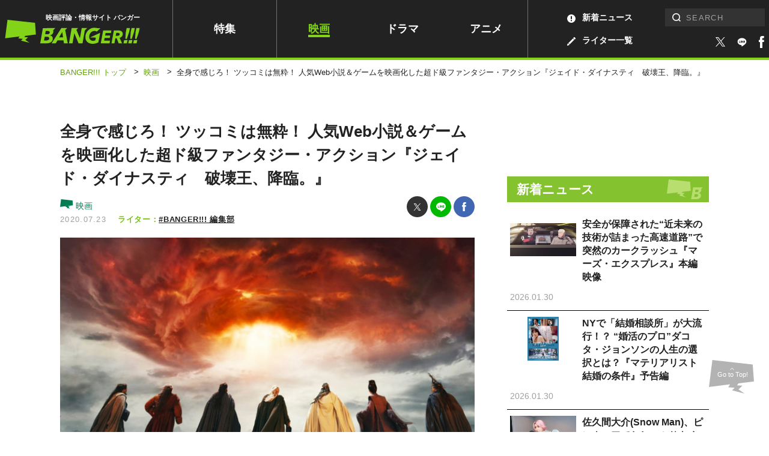

--- FILE ---
content_type: text/html; charset=UTF-8
request_url: https://www.banger.jp/movie/38840/
body_size: 19924
content:
<!DOCTYPE html>
<!--single--><html lang="ja" class="no-js no-svg">

<head prefix="og: http://ogp.me/ns# website: http://ogp.me/ns/article#">
	

		<!-- Google Analytics ga4 全測定 ⇒タグマネージャー経由測定-->


				

		<!-- Geniee Wrapper Head Tag -->
		<script>
			window.gnshbrequest = window.gnshbrequest || {cmd:[]};
			window.gnshbrequest.cmd.push(function(){
				window.gnshbrequest.registerPassback("1539588");
				window.gnshbrequest.registerPassback("1539589");
				window.gnshbrequest.registerPassback("1539590");
				window.gnshbrequest.registerPassback("1539591");
				window.gnshbrequest.registerPassback("1539592");
				window.gnshbrequest.registerPassback("1539594");
				window.gnshbrequest.registerPassback("1539595");
				window.gnshbrequest.registerPassback("1539596");
				window.gnshbrequest.registerPassback("1539597");
				window.gnshbrequest.registerPassback("1539598");
				window.gnshbrequest.registerPassback("1539599");
				window.gnshbrequest.registerPassback("1539600");
				window.gnshbrequest.registerPassback("1539601");
				window.gnshbrequest.registerPassback("1539602");
				window.gnshbrequest.registerPassback("1539607");
				window.gnshbrequest.registerPassback("1539608");
				window.gnshbrequest.registerPassback("1539609");
				window.gnshbrequest.registerPassback("1539610");
				window.gnshbrequest.registerPassback("1539611");
				window.gnshbrequest.registerPassback("1542194");
				window.gnshbrequest.registerPassback("1542195");
				window.gnshbrequest.registerPassback("1542197");
				window.gnshbrequest.registerPassback("1542198");
				window.gnshbrequest.registerPassback("1542199");
				window.gnshbrequest.registerPassback("1542202");
				window.gnshbrequest.registerPassback("1544920");
				window.gnshbrequest.registerPassback("1544921");
				window.gnshbrequest.registerPassback("1544993");
				window.gnshbrequest.registerPassback("1544994");
				window.gnshbrequest.registerPassback("1544995");
				window.gnshbrequest.registerPassback("1544996");
				window.gnshbrequest.registerPassback("1544997");
				window.gnshbrequest.registerPassback("1544998");
				window.gnshbrequest.registerPassback("1546710");
				window.gnshbrequest.registerPassback("1547378");
				window.gnshbrequest.registerPassback("1591976");
				window.gnshbrequest.forceInternalRequest();
			});
		</script>
		<script async src="https://cpt.geniee.jp/hb/v1/217336/957/wrapper.min.js"></script>
		<script async src="https://securepubads.g.doubleclick.net/tag/js/gpt.js"></script>
		<!-- /Geniee Wrapper Head Tag -->



		<!-- microadCompass -->
		<script type="text/javascript">
		var microadCompass = microadCompass || {};
		microadCompass.queue = microadCompass.queue || [];
		</script>
		<script type="text/javascript" charset="UTF-8" src="//j.microad.net/js/compass.js" onload="new microadCompass.AdInitializer().initialize();" async></script>
		<!-- microadCompass -->


		<!-- User Insight PCDF Code Start -->
		<script type="text/javascript">
		var _uic = _uic ||{}; var _uih = _uih ||{};_uih['id'] = 56179;
		_uih['lg_id'] = '';
		_uih['fb_id'] = '';
		_uih['tw_id'] = '';
		_uih['uigr_1'] = ''; _uih['uigr_2'] = ''; _uih['uigr_3'] = ''; _uih['uigr_4'] = ''; _uih['uigr_5'] = '';
		_uih['uigr_6'] = ''; _uih['uigr_7'] = ''; _uih['uigr_8'] = ''; _uih['uigr_9'] = ''; _uih['uigr_10'] = '';
		_uic['uls'] = 1;
		_uic['security_type'] = -1;
		
		/* DO NOT ALTER BELOW THIS LINE */
		(function() {
		var bi = document.createElement('script');bi.type = 'text/javascript'; bi.async = true;
		bi.src = '//cs.nakanohito.jp/b3/bi.js';
		var s = document.getElementsByTagName('script')[0];s.parentNode.insertBefore(bi, s);
		})();
		</script>
		<!-- User Insight PCDF Code End -->
		


		


		
			<link rel="canonical" href="https://www.banger.jp/movie/38840/">
	

	<!-- Google Tag Manager -->
<script>(function(w,d,s,l,i){w[l]=w[l]||[];w[l].push({'gtm.start':
new Date().getTime(),event:'gtm.js'});var f=d.getElementsByTagName(s)[0],
j=d.createElement(s),dl=l!='dataLayer'?'&l='+l:'';j.async=true;j.src=
'https://www.googletagmanager.com/gtm.js?id='+i+dl;f.parentNode.insertBefore(j,f);
})(window,document,'script','dataLayer','GTM-5KMCNDF');</script>
<!-- End Google Tag Manager -->

	<meta charset="UTF-8">
	<meta http-equiv="X-UA-Compatible" content="IE=edge">
		<meta name="viewport" content="initial-scale=1.0">

	<!-- platform -->
	<script src="https://www.banger.jp/wp-content/themes/thema/assets/platform/platform.js"></script>

	<title>全身で感じろ！ ツッコミは無粋！ 人気Web小説＆ゲームを映画化した超ド級ファンタジー・アクション『ジェイド・ダイナスティ　破壊王、降臨。』 | 映画 | BANGER!!!（バンガー）　映画愛、爆発!!!</title>
<meta name="description" content="何もかもが過剰積載気味な伝奇ファンタジー・アクション！「LEGEND of CHUSEN －誅仙－」としてオンラインゲーム化もされた中国の人…">


<!-- *** Facebook *** -->
<meta property="fb:app_id" content="774453672996623">

<meta property="og:url" content="https://www.banger.jp/movie/38840/">
<meta property="og:type" content="article">
<meta property="og:title" content="全身で感じろ！ ツッコミは無粋！ 人気Web小説＆ゲームを映画化した超ド級ファンタジー・アクション『ジェイド・ダイナスティ　破壊王、降臨。』 | BANGER!!!（バンガー）　映画愛、爆発!!!">
<meta property="og:locale" content="ja_JP">
<meta property="og:image" content="https://www.banger.jp/wp-content/uploads/2020/06/61d11cc9e9efaf2d92d5cd1aa38de09d-1440x810.jpg">
<meta property="og:description" content="何もかもが過剰積載気味な伝奇ファンタジー・アクション！「LEGEND of CHUSEN －誅仙－」としてオンラインゲーム化もされた中国の人…">
<meta property="og:site_name" content="BANGER!!!（バンガー）　映画愛、爆発!!!">

<!-- *** Twitter *** -->
<meta name="twitter:card" content="summary_large_image">
<meta name="twitter:image:src" content="https://www.banger.jp/wp-content/uploads/2020/06/61d11cc9e9efaf2d92d5cd1aa38de09d-900x506.jpg">

<!-- Facebook Pixel Code -->
<script>
  !function(f,b,e,v,n,t,s)
  {if(f.fbq)return;n=f.fbq=function(){n.callMethod?
  n.callMethod.apply(n,arguments):n.queue.push(arguments)};
  if(!f._fbq)f._fbq=n;n.push=n;n.loaded=!0;n.version='2.0';
  n.queue=[];t=b.createElement(e);t.async=!0;
  t.src=v;s=b.getElementsByTagName(e)[0];
  s.parentNode.insertBefore(t,s)}(window, document,'script',
  'https://connect.facebook.net/en_US/fbevents.js');
  fbq('init', '199499191318075');
  fbq('track', 'PageView');
</script>
<noscript><img height="1" width="1" style="display:none"
  src="https://www.facebook.com/tr?id=199499191318075&ev=PageView&noscript=1"
/></noscript>
<!-- End Facebook Pixel Code -->
	<!-- *** CSS *** -->
	<link rel="stylesheet" href="https://www.banger.jp/wp-content/themes/thema/css/style.min.css?20210419">
	<link rel="stylesheet" href="https://www.banger.jp/wp-content/themes/thema/css/client_style.css?20230306">
			<link rel="stylesheet" href="https://www.banger.jp/wp-content/themes/thema/css/vendor/slick.css">	<!-- *** favicon *** -->
	<link rel="apple-touch-icon" sizes="76x76" href="https://www.banger.jp/img/head/apple-touch-icon.png">
	<link rel="icon" type="image/png" sizes="32x32" href="https://www.banger.jp/img/head/icon-32x32.png">
	<link rel="icon" type="image/png" sizes="16x16" href="https://www.banger.jp/img/head/icon-16x16.png">
	<link rel="icon" href="https://www.banger.jp/img/head/favicon.ico">

	<link rel="alternate" type="application/rss+xml" title="BANGER!!!（バンガー）　映画愛、爆発!!! フィード" href="https://www.banger.jp/feed/" />
	<meta name='robots' content='max-image-preview:large' />
	<style>img:is([sizes="auto" i], [sizes^="auto," i]) { contain-intrinsic-size: 3000px 1500px }</style>
	<style id='classic-theme-styles-inline-css' type='text/css'>
/*! This file is auto-generated */
.wp-block-button__link{color:#fff;background-color:#32373c;border-radius:9999px;box-shadow:none;text-decoration:none;padding:calc(.667em + 2px) calc(1.333em + 2px);font-size:1.125em}.wp-block-file__button{background:#32373c;color:#fff;text-decoration:none}
</style>
<style id='global-styles-inline-css' type='text/css'>
:root{--wp--preset--aspect-ratio--square: 1;--wp--preset--aspect-ratio--4-3: 4/3;--wp--preset--aspect-ratio--3-4: 3/4;--wp--preset--aspect-ratio--3-2: 3/2;--wp--preset--aspect-ratio--2-3: 2/3;--wp--preset--aspect-ratio--16-9: 16/9;--wp--preset--aspect-ratio--9-16: 9/16;--wp--preset--color--black: #000000;--wp--preset--color--cyan-bluish-gray: #abb8c3;--wp--preset--color--white: #ffffff;--wp--preset--color--pale-pink: #f78da7;--wp--preset--color--vivid-red: #cf2e2e;--wp--preset--color--luminous-vivid-orange: #ff6900;--wp--preset--color--luminous-vivid-amber: #fcb900;--wp--preset--color--light-green-cyan: #7bdcb5;--wp--preset--color--vivid-green-cyan: #00d084;--wp--preset--color--pale-cyan-blue: #8ed1fc;--wp--preset--color--vivid-cyan-blue: #0693e3;--wp--preset--color--vivid-purple: #9b51e0;--wp--preset--gradient--vivid-cyan-blue-to-vivid-purple: linear-gradient(135deg,rgba(6,147,227,1) 0%,rgb(155,81,224) 100%);--wp--preset--gradient--light-green-cyan-to-vivid-green-cyan: linear-gradient(135deg,rgb(122,220,180) 0%,rgb(0,208,130) 100%);--wp--preset--gradient--luminous-vivid-amber-to-luminous-vivid-orange: linear-gradient(135deg,rgba(252,185,0,1) 0%,rgba(255,105,0,1) 100%);--wp--preset--gradient--luminous-vivid-orange-to-vivid-red: linear-gradient(135deg,rgba(255,105,0,1) 0%,rgb(207,46,46) 100%);--wp--preset--gradient--very-light-gray-to-cyan-bluish-gray: linear-gradient(135deg,rgb(238,238,238) 0%,rgb(169,184,195) 100%);--wp--preset--gradient--cool-to-warm-spectrum: linear-gradient(135deg,rgb(74,234,220) 0%,rgb(151,120,209) 20%,rgb(207,42,186) 40%,rgb(238,44,130) 60%,rgb(251,105,98) 80%,rgb(254,248,76) 100%);--wp--preset--gradient--blush-light-purple: linear-gradient(135deg,rgb(255,206,236) 0%,rgb(152,150,240) 100%);--wp--preset--gradient--blush-bordeaux: linear-gradient(135deg,rgb(254,205,165) 0%,rgb(254,45,45) 50%,rgb(107,0,62) 100%);--wp--preset--gradient--luminous-dusk: linear-gradient(135deg,rgb(255,203,112) 0%,rgb(199,81,192) 50%,rgb(65,88,208) 100%);--wp--preset--gradient--pale-ocean: linear-gradient(135deg,rgb(255,245,203) 0%,rgb(182,227,212) 50%,rgb(51,167,181) 100%);--wp--preset--gradient--electric-grass: linear-gradient(135deg,rgb(202,248,128) 0%,rgb(113,206,126) 100%);--wp--preset--gradient--midnight: linear-gradient(135deg,rgb(2,3,129) 0%,rgb(40,116,252) 100%);--wp--preset--font-size--small: 13px;--wp--preset--font-size--medium: 20px;--wp--preset--font-size--large: 36px;--wp--preset--font-size--x-large: 42px;--wp--preset--spacing--20: 0.44rem;--wp--preset--spacing--30: 0.67rem;--wp--preset--spacing--40: 1rem;--wp--preset--spacing--50: 1.5rem;--wp--preset--spacing--60: 2.25rem;--wp--preset--spacing--70: 3.38rem;--wp--preset--spacing--80: 5.06rem;--wp--preset--shadow--natural: 6px 6px 9px rgba(0, 0, 0, 0.2);--wp--preset--shadow--deep: 12px 12px 50px rgba(0, 0, 0, 0.4);--wp--preset--shadow--sharp: 6px 6px 0px rgba(0, 0, 0, 0.2);--wp--preset--shadow--outlined: 6px 6px 0px -3px rgba(255, 255, 255, 1), 6px 6px rgba(0, 0, 0, 1);--wp--preset--shadow--crisp: 6px 6px 0px rgba(0, 0, 0, 1);}:where(.is-layout-flex){gap: 0.5em;}:where(.is-layout-grid){gap: 0.5em;}body .is-layout-flex{display: flex;}.is-layout-flex{flex-wrap: wrap;align-items: center;}.is-layout-flex > :is(*, div){margin: 0;}body .is-layout-grid{display: grid;}.is-layout-grid > :is(*, div){margin: 0;}:where(.wp-block-columns.is-layout-flex){gap: 2em;}:where(.wp-block-columns.is-layout-grid){gap: 2em;}:where(.wp-block-post-template.is-layout-flex){gap: 1.25em;}:where(.wp-block-post-template.is-layout-grid){gap: 1.25em;}.has-black-color{color: var(--wp--preset--color--black) !important;}.has-cyan-bluish-gray-color{color: var(--wp--preset--color--cyan-bluish-gray) !important;}.has-white-color{color: var(--wp--preset--color--white) !important;}.has-pale-pink-color{color: var(--wp--preset--color--pale-pink) !important;}.has-vivid-red-color{color: var(--wp--preset--color--vivid-red) !important;}.has-luminous-vivid-orange-color{color: var(--wp--preset--color--luminous-vivid-orange) !important;}.has-luminous-vivid-amber-color{color: var(--wp--preset--color--luminous-vivid-amber) !important;}.has-light-green-cyan-color{color: var(--wp--preset--color--light-green-cyan) !important;}.has-vivid-green-cyan-color{color: var(--wp--preset--color--vivid-green-cyan) !important;}.has-pale-cyan-blue-color{color: var(--wp--preset--color--pale-cyan-blue) !important;}.has-vivid-cyan-blue-color{color: var(--wp--preset--color--vivid-cyan-blue) !important;}.has-vivid-purple-color{color: var(--wp--preset--color--vivid-purple) !important;}.has-black-background-color{background-color: var(--wp--preset--color--black) !important;}.has-cyan-bluish-gray-background-color{background-color: var(--wp--preset--color--cyan-bluish-gray) !important;}.has-white-background-color{background-color: var(--wp--preset--color--white) !important;}.has-pale-pink-background-color{background-color: var(--wp--preset--color--pale-pink) !important;}.has-vivid-red-background-color{background-color: var(--wp--preset--color--vivid-red) !important;}.has-luminous-vivid-orange-background-color{background-color: var(--wp--preset--color--luminous-vivid-orange) !important;}.has-luminous-vivid-amber-background-color{background-color: var(--wp--preset--color--luminous-vivid-amber) !important;}.has-light-green-cyan-background-color{background-color: var(--wp--preset--color--light-green-cyan) !important;}.has-vivid-green-cyan-background-color{background-color: var(--wp--preset--color--vivid-green-cyan) !important;}.has-pale-cyan-blue-background-color{background-color: var(--wp--preset--color--pale-cyan-blue) !important;}.has-vivid-cyan-blue-background-color{background-color: var(--wp--preset--color--vivid-cyan-blue) !important;}.has-vivid-purple-background-color{background-color: var(--wp--preset--color--vivid-purple) !important;}.has-black-border-color{border-color: var(--wp--preset--color--black) !important;}.has-cyan-bluish-gray-border-color{border-color: var(--wp--preset--color--cyan-bluish-gray) !important;}.has-white-border-color{border-color: var(--wp--preset--color--white) !important;}.has-pale-pink-border-color{border-color: var(--wp--preset--color--pale-pink) !important;}.has-vivid-red-border-color{border-color: var(--wp--preset--color--vivid-red) !important;}.has-luminous-vivid-orange-border-color{border-color: var(--wp--preset--color--luminous-vivid-orange) !important;}.has-luminous-vivid-amber-border-color{border-color: var(--wp--preset--color--luminous-vivid-amber) !important;}.has-light-green-cyan-border-color{border-color: var(--wp--preset--color--light-green-cyan) !important;}.has-vivid-green-cyan-border-color{border-color: var(--wp--preset--color--vivid-green-cyan) !important;}.has-pale-cyan-blue-border-color{border-color: var(--wp--preset--color--pale-cyan-blue) !important;}.has-vivid-cyan-blue-border-color{border-color: var(--wp--preset--color--vivid-cyan-blue) !important;}.has-vivid-purple-border-color{border-color: var(--wp--preset--color--vivid-purple) !important;}.has-vivid-cyan-blue-to-vivid-purple-gradient-background{background: var(--wp--preset--gradient--vivid-cyan-blue-to-vivid-purple) !important;}.has-light-green-cyan-to-vivid-green-cyan-gradient-background{background: var(--wp--preset--gradient--light-green-cyan-to-vivid-green-cyan) !important;}.has-luminous-vivid-amber-to-luminous-vivid-orange-gradient-background{background: var(--wp--preset--gradient--luminous-vivid-amber-to-luminous-vivid-orange) !important;}.has-luminous-vivid-orange-to-vivid-red-gradient-background{background: var(--wp--preset--gradient--luminous-vivid-orange-to-vivid-red) !important;}.has-very-light-gray-to-cyan-bluish-gray-gradient-background{background: var(--wp--preset--gradient--very-light-gray-to-cyan-bluish-gray) !important;}.has-cool-to-warm-spectrum-gradient-background{background: var(--wp--preset--gradient--cool-to-warm-spectrum) !important;}.has-blush-light-purple-gradient-background{background: var(--wp--preset--gradient--blush-light-purple) !important;}.has-blush-bordeaux-gradient-background{background: var(--wp--preset--gradient--blush-bordeaux) !important;}.has-luminous-dusk-gradient-background{background: var(--wp--preset--gradient--luminous-dusk) !important;}.has-pale-ocean-gradient-background{background: var(--wp--preset--gradient--pale-ocean) !important;}.has-electric-grass-gradient-background{background: var(--wp--preset--gradient--electric-grass) !important;}.has-midnight-gradient-background{background: var(--wp--preset--gradient--midnight) !important;}.has-small-font-size{font-size: var(--wp--preset--font-size--small) !important;}.has-medium-font-size{font-size: var(--wp--preset--font-size--medium) !important;}.has-large-font-size{font-size: var(--wp--preset--font-size--large) !important;}.has-x-large-font-size{font-size: var(--wp--preset--font-size--x-large) !important;}
:where(.wp-block-post-template.is-layout-flex){gap: 1.25em;}:where(.wp-block-post-template.is-layout-grid){gap: 1.25em;}
:where(.wp-block-columns.is-layout-flex){gap: 2em;}:where(.wp-block-columns.is-layout-grid){gap: 2em;}
:root :where(.wp-block-pullquote){font-size: 1.5em;line-height: 1.6;}
</style>
<link rel='stylesheet' id='amazonjs-css' href='https://www.banger.jp/wp-content/plugins/amazonjs/css/amazonjs.css?ver=0.10' type='text/css' media='all' />
<script type="text/javascript" src="https://www.banger.jp/wp-includes/js/jquery/jquery.min.js?ver=3.7.1" id="jquery-core-js"></script>
<script type="text/javascript" src="https://www.banger.jp/wp-includes/js/jquery/jquery-migrate.min.js?ver=3.4.1" id="jquery-migrate-js"></script>
<link rel='shortlink' href='https://www.banger.jp/?p=38840' />
<link rel="alternate" title="oEmbed (JSON)" type="application/json+oembed" href="https://www.banger.jp/wp-json/oembed/1.0/embed?url=https%3A%2F%2Fwww.banger.jp%2Fmovie%2F38840%2F" />
<link rel="alternate" title="oEmbed (XML)" type="text/xml+oembed" href="https://www.banger.jp/wp-json/oembed/1.0/embed?url=https%3A%2F%2Fwww.banger.jp%2Fmovie%2F38840%2F&#038;format=xml" />
<link rel="icon" href="https://www.banger.jp/wp-content/uploads/2021/04/cropped-icon-512x512-1-1-32x32.png" sizes="32x32" />
<link rel="icon" href="https://www.banger.jp/wp-content/uploads/2021/04/cropped-icon-512x512-1-1-192x192.png" sizes="192x192" />
<link rel="apple-touch-icon" href="https://www.banger.jp/wp-content/uploads/2021/04/cropped-icon-512x512-1-1-180x180.png" />
<meta name="msapplication-TileImage" content="https://www.banger.jp/wp-content/uploads/2021/04/cropped-icon-512x512-1-1-270x270.png" />

	<script type="text/javascript" language="javascript">
    var vc_pid = "885784645";
</script><script type="text/javascript" src="//aml.valuecommerce.com/vcdal.js" async></script>

<!-- User Heat Tag -->
<script type="text/javascript">
(function(add, cla){window['UserHeatTag']=cla;window[cla]=window[cla]||function(){(window[cla].q=window[cla].q||[]).push(arguments)},window[cla].l=1*new Date();var ul=document.createElement('script');var tag = document.getElementsByTagName('script')[0];ul.async=1;ul.src=add;tag.parentNode.insertBefore(ul,tag);})('//uh.nakanohito.jp/uhj2/uh.js', '_uhtracker');_uhtracker({id:'uhLjF78gzM'});
</script>
<!-- End User Heat Tag -->


	<!-- 広告　共通ヘッダー -->
	
  <!-- Geniee Interstitial Body Tag -->
  <script src="https://cpt.geniee.jp/hb/v1/217336/957/instbody.min.js"></script>
  <!-- /Geniee Interstitial Body Tag -->




	<!--TwitterRMタグ  -->
	<!-- Twitter conversion tracking base code -->
	<script>
		! function(e, t, n, s, u, a) {
			e.twq || (s = e.twq = function() {
					s.exe ? s.exe.apply(s, arguments) : s.queue.push(arguments);
				}, s.version = '1.1', s.queue = [], u = t.createElement(n), u.async = !0, u.src = 'https://static.ads-twitter.com/uwt.js',
				a = t.getElementsByTagName(n)[0], a.parentNode.insertBefore(u, a))
		}(window, document, 'script');
		twq('config', 'oeh9e');
	</script>
	<!-- End Twitter conversion tracking base code -->

	<!-- YahooRMタグ -->
	<script async src="https://s.yimg.jp/images/listing/tool/cv/ytag.js"></script>
	<script>
		window.yjDataLayer = window.yjDataLayer || [];

		function ytag() {
			yjDataLayer.push(arguments);
		}
		ytag({
			"type": "yjad_retargeting",
			"config": {
				"yahoo_retargeting_id": "XD5WLVZP28",
				"yahoo_retargeting_label": "",
				"yahoo_retargeting_page_type": "",
				"yahoo_retargeting_items": [{
					item_id: '',
					category_id: '',
					price: '',
					quantity: ''
				}]
			}
		});
	</script>

	<!--GoogleRMタグ -->
	<!-- Google tag (gtag.js) -->
	<script async src="https://www.googletagmanager.com/gtag/js?id=AW-11100361057"></script>
	<script>
		window.dataLayer = window.dataLayer || [];

		function gtag() {
			dataLayer.push(arguments);
		}
		gtag('js', new Date());

		gtag('config', 'AW-11100361057');
	</script>

	<!-- TOPICS API -->
	<script>
		// // document.browsingTopics() returns an array of up to three topic objects in random order.
		// const topics = await document.browsingTopics();

		// // The returned array looks like: [{'value': Number, 'taxonomyVersion': String, 'modelVersion': String}]

		// // Get data for an ad creative.
		// const response = await fetch('https://www.banger.jp', {
		// 	method: 'POST',
		// 	headers: {
		// 		'Content-Type': 'application/json',
		// 	},
		// 	body: JSON.stringify(topics)
		// });
		// // Get the JSON from the response.
		// const creative = await response.json();

		// // Display ad.
	</script>


</head>

<body id="page" class="wp-singular movie-template-default single single-movie postid-38840 wp-theme-thema" onload="after_popin();">

	


	<!-- Google Tag Manager (noscript) -->
<noscript><iframe src="https://www.googletagmanager.com/ns.html?id=GTM-5KMCNDF" height="0" width="0" style="display:none;visibility:hidden"></iframe></noscript>
<!-- End Google Tag Manager (noscript) -->
	<!--videoad-->
	



<!--video production server-->	


				<div id="single_page" class="l-container">
							
										<!-- l-loading START -->
																				<!-- l-loading END -->

										<!-- l-toggle START -->
										<!--include START-->
<div class="l-toggleWrap" v-bind:class="{'-show': isShow, '-hidden': !isShow}" v-on:click.prevent="close">
</div>
<div class="l-toggle" v-bind:class="{'-show': isShow}">
  <div class="l-toggle__inner">
    <div class="l-toggle-site">
      <div class="l-toggle-site__logo"><a href="/"><img src="/img/common/logo_black.svg" alt="BANGER!!!（バンガー）"></a><span>映画評論・情報サイト</span></div>
      <div class="l-toggle-site__btn" v-on:click="close()"></div>
    </div>
    <nav class="l-toggle__cat">
      <!-- l-gnav START -->
      <div class="l-gnav">
  <ul class="l-gnav__list">
  <li class="l-gnav__item top"><a href="/">トップ</a></li>
    <li class="l-gnav__item special "><a href="/special">特集</a></li>
    <li class="l-gnav__item movie -current"><a href="/movie">映画</a></li>
    <li class="l-gnav__item drama "><a href="/drama">ドラマ</a></li>
    <li class="l-gnav__item anime "><a href="/anime">アニメ</a></li>
    <li class="l-gnav__item writer "><a href="/writer" class="hoverColor"><img src="/img/icon/archive_writer_white.svg" width="14" height="14">ライター一覧</a></li>
    <li class="l-gnav__item news "><a href="/news" class="hoverColor"><img src="/img/icon/archive_news_white.svg" width="14" height="14">新着ニュース</a></li>
    <li class="l-gnav__item about "><a href="/about">BANGER<span>!!!</span>とは</a></li>

  </ul>
</div>      <!-- l-gnav END -->
    </nav>
    <div class="l-toggle-sns">
      <span class="l-toggle-sns__title">FOLLOW US</span>
      <a href="https://twitter.com/intent/follow?screen_name=BANGER_JP" target="_blank"><img src="/img/icon/sns_twitter.svg" width="100%" height="100%" alt="twitter" class="-twitter"></a>
      <a href="https://liff.line.me/1645278921-kWRPP32q/?accountId=358otujn" target="_blank">
          <span class="icon line_icon"><img src="/img/style/line2.svg" width="100%" height="100%" alt="line"></span>
        </a>
      <a href="https://www.facebook.com/BANGER.JP/" target="_blank"><img src="/img/icon/sns_facebook.svg" width="100%" height="100%" alt="facebook" class="-facebook"></a>
    </div>
  </div>
</div>
<!--include END-->										<!-- l-toggle END -->

										<!-- l-header START -->
										<header id="header" class="l-header" v-bind:class="{'is-fixed': isFixed, 'is-active': isActive, enableTransition: enableTransition}">
											<div class="l-header__inner PCview">
												<div class="l-header__logo">
													<span>映画評論・情報サイト バンガー</span>
																											<a href="/"><img src="/img/common/logo_green.svg" alt="BANGER!!!（バンガー）"></a>
																									</div>
												<!-- l-gnav START -->
												<div class="l-gnav">
  <ul class="l-gnav__list">
  <li class="l-gnav__item top"><a href="/">トップ</a></li>
    <li class="l-gnav__item special "><a href="/special">特集</a></li>
    <li class="l-gnav__item movie -current"><a href="/movie">映画</a></li>
    <li class="l-gnav__item drama "><a href="/drama">ドラマ</a></li>
    <li class="l-gnav__item anime "><a href="/anime">アニメ</a></li>
    <li class="l-gnav__item writer "><a href="/writer" class="hoverColor"><img src="/img/icon/archive_writer_white.svg" width="14" height="14">ライター一覧</a></li>
    <li class="l-gnav__item news "><a href="/news" class="hoverColor"><img src="/img/icon/archive_news_white.svg" width="14" height="14">新着ニュース</a></li>
    <li class="l-gnav__item about "><a href="/about">BANGER<span>!!!</span>とは</a></li>

  </ul>
</div>												<!-- l-gnav END -->

												<div class="l-header__right">

													<div class="l-search">
														<!-- l-search START -->
														<form role="search" method="get" id="searchform" class="searchform" action="https://www.banger.jp/" autocomplete="off">
<div class="searchform__wrap">
<label class="screen-reader-text" for="s">検索:</label><input type="text" value="" name="s" id="s" placeholder="SEARCH" pattern="[^\x22\x27\x2F\x3C\x3E\x5C]*"><input type="submit" id="searchsubmit" class="l-search-btn__submit" value="検索">
</div>
</form>														<!-- l-search END -->
													</div>

													<div class="l-header__sns">
														<a href="https://twitter.com/intent/follow?screen_name=BANGER_JP" target="_blank" class="hoverColor">
															<span class="icon -twitter"><img src="/img/icon/sns_twitter_white.svg" width="100%" height="100%" alt="twitter"></span>
														</a>
														<a href="https://liff.line.me/1645278921-kWRPP32q/?accountId=358otujn" target="_blank" class="hoverColor">
															<span class="icon line_icon"><img src="/img/style/line.svg" width="100%" height="100%" alt="facebook"></span>
														</a>
														<a href="https://www.facebook.com/BANGER.JP/" target="_blank" class="hoverColor">
															<span class="icon -facebook"><img src="/img/icon/sns_facebook_white.svg" width="100%" height="100%" alt="facebook"></span>
														</a>

													</div>


												</div>
											</div>
											<div class="SPview">
												<!-- l-search START -->
												<div class="l-site -close">
  <div class="l-site__search" v-bind:class="{'-close': !isSearchOpen, '-open': isSearchOpen}" v-on:click.stop="toggleSearch"><img src="/img/icon/search_white.svg" alt="検索フォームを開く"></div>
  <div class="l-site__logo">
          <a href="/"><img src="/img/common/logo_green.svg" alt="BANGER!!!（バンガー）"></a>
    
        <span>映画評論・情報サイト バンガー</span>
    
  </div>
  <div class="l-site__menu"><a href="" v-on:click.prevent="openMenu"><span class="line1"></span><span class="line2"></span><span class="line3"></span></a></div>
  <div class="l-site__sns">
    <a href="https://twitter.com/intent/follow?screen_name=BANGER_JP" target="_blank">
      <span class="icon -twitter"><img src="/img/icon/sns_twitter_white.svg" width="100%" height="100%" alt="twitter"></span>
    </a>
    <a href="https://liff.line.me/1645278921-kWRPP32q/?accountId=358otujn" target="_blank" class="hoverColor">
      <span class="icon line_icon"><img src="/img/style/line.svg" width="100%" height="100%" alt="facebook"></span>
    </a>
    <a href="https://www.facebook.com/BANGER.JP/" target="_blank">
      <span class="icon -facebook"><img src="/img/icon/sns_facebook_white.svg" width="100%" height="100%" alt="facebook"></span>
    </a>

  </div>
</div>												<!-- l-search END -->
											</div>
											<div v-bind:class="{'-close': !isSearchOpen, '-open': isSearchOpen}" class="l-search" id="HeaderSearch">
												<form role="search" method="get" id="searchform" class="searchform" action="https://www.banger.jp/" autocomplete="off">
<div class="searchform__wrap">
<label class="screen-reader-text" for="s">検索:</label><input type="text" value="" name="s" id="s" placeholder="SEARCH" pattern="[^\x22\x27\x2F\x3C\x3E\x5C]*"><input type="submit" id="searchsubmit" class="l-search-btn__submit" value="検索">
</div>
</form>											</div>
										</header>

										<!-- l-header END -->
										
  <div id="breaccrumb">
    <div class="c-bread">
      <ul class="c-bread__list" itemscope itemtype="http://schema.org/BreadcrumbList">
        <li id="banger_top" class="c-bread__item" itemprop="item" itemprop="itemListElement" itemscope itemtype="http://schema.org/ListItem">
          <a href="https://www.banger.jp" title="BANGER!!!トップへ移動"><span itemprop="name">BANGER!!! トップ</span></a>
          <meta itemprop="position" content="1" />
        </li>
            <span class="sep">&gt;</span>

                      <!--記事-->
            <li id="genre" class="c-bread__item -current" itemprop="itemListElement" itemscope itemtype="http://schema.org/ListItem">
              <a itemprop="item" href="/movie/" title="映画へ移動">
                <span itemprop="name">映画</span>
              </a>
              <meta itemprop="position" content="2" />
            </li>
            <span class="sep">&gt;</span>
            <li id="article" class="c-bread__item -current" itemprop="itemListElement" itemscope itemtype="http://schema.org/ListItem">
              <strong><span itemprop="name">全身で感じろ！ ツッコミは無粋！ 人気Web小説＆ゲームを映画化した超ド級ファンタジー・アクション『ジェイド・ダイナスティ　破壊王、降臨。』</span></strong>
              <meta itemprop="position" content="3" />
            </li>



          
      </ul>
    </div>
  </div>


										<div class="l-contents">







				<div class="l-contents__inner">
			
			<main class="l-main">
				

<!-- content-standard -->
<section id="content_standard" class="p-single -cat-movie">

  <div class="p-single-head">
    <div class="p-single-head__body">
      <h1 class="p-single-head__title">全身で感じろ！ ツッコミは無粋！ 人気Web小説＆ゲームを映画化した超ド級ファンタジー・アクション『ジェイド・ダイナスティ　破壊王、降臨。』</h1>
      <div class="p-single-head__wrap">
        <div class="p-single-head__meta">

          <div class="category_wrapper category_movie">
            <a href="/movie">
              <svg width="22" height="16" viewBox="0 0 22 16" fill="none" xmlns="http://www.w3.org/2000/svg">
                <path d="M21.4 10.193L20.79 2.12L1.626 0L0 12.836L10.019 11.616L9.177 12.981L12.226 13.213L11.006 14.462L16.9 16L14.054 13.967L15.942 12.167L13.328 12.051L14.028 11.122L21.4 10.193Z" />
              </svg>
              映画            </a>
          </div>
          <time class="p-single-head__date">2020.07.23</time>
        </div>
        <div class="p-single-share">
          <ul class="p-single-share__list">

            <li class="p-single-share__item -twitter">
              <a id="topTwitter" href="https://twitter.com/intent/tweet?url==https%3A%2F%2Fwww.banger.jp%2Fmovie%2F38840%2F&text=%E5%85%A8%E8%BA%AB%E3%81%A7%E6%84%9F%E3%81%98%E3%82%8D%EF%BC%81+%E3%83%84%E3%83%83%E3%82%B3%E3%83%9F%E3%81%AF%E7%84%A1%E7%B2%8B%EF%BC%81+%E4%BA%BA%E6%B0%97Web%E5%B0%8F%E8%AA%AC%EF%BC%86%E3%82%B2%E3%83%BC%E3%83%A0%E3%82%92%E6%98%A0%E7%94%BB%E5%8C%96%E3%81%97%E3%81%9F%E8%B6%85%E3%83%89%E7%B4%9A%E3%83%95%E3%82%A1%E3%83%B3%E3%82%BF%E3%82%B8%E3%83%BC%E3%83%BB%E3%82%A2%E3%82%AF%E3%82%B7%E3%83%A7%E3%83%B3%E3%80%8E%E3%82%B8%E3%82%A7%E3%82%A4%E3%83%89%E3%83%BB%E3%83%80%E3%82%A4%E3%83%8A%E3%82%B9%E3%83%86%E3%82%A3%E3%80%80%E7%A0%B4%E5%A3%8A%E7%8E%8B%E3%80%81%E9%99%8D%E8%87%A8%E3%80%82%E3%80%8F+%7C+BANGER%21%21%21%0a&hashtags=BANGER" onclick="ga('send', 'event', 'sns', 'click', 'twitter_top', 1); window.open(this.href, 'TWwindow', 'width=650, height=450, menubar=no, toolbar=no, scrollbars=yes'); return false;"><img src="/img/icon/sns_twitter_white.svg" alt="Twitter"></a>
            </li>
            <li class="p-single-share__item -line">
              <a id="topLine" href="http://line.me/R/msg/text/?全身で感じろ！ ツッコミは無粋！ 人気Web小説＆ゲームを映画化した超ド級ファンタジー・アクション『ジェイド・ダイナスティ　破壊王、降臨。』%20|%20BANGER%21%21%21%0ahttps%3A%2F%2Fwww.banger.jp%2Fmovie%2F38840%2F" onclick="ga('send', 'event', 'sns', 'click', 'line_top', 1); window.open(this.href, 'FBwindow', 'width=650, height=450, menubar=no, toolbar=no, scrollbars=yes'); return false;"><img src="/img/icon/sns_line_white.svg" alt="LINE"></a>
            </li>
            <li class="p-single-share__item -facebook">
              <a id="topFacebook" href="https://www.facebook.com/share.php?u=https%3A%2F%2Fwww.banger.jp%2Fmovie%2F38840%2F" onclick="ga('send', 'event', 'sns', 'click', 'facebook_top', 1); window.open(this.href, 'FBwindow', 'width=650, height=450, menubar=no, toolbar=no, scrollbars=yes'); return false;"><img src="/img/icon/sns_facebook_white.svg" alt="Facebook"></a>
            </li>
          </ul>
        </div>
                  <div class="p-single-author">ライター：<a href="https://www.banger.jp/writer/218/" class="hash_tag">#BANGER!!! 編集部</a></div>
              </div>











      <div class="p-single-head__kv">
        <figure>
          <img src="[data-uri]" alt="全身で感じろ！ ツッコミは無粋！ 人気Web小説＆ゲームを映画化した超ド級ファンタジー・アクション『ジェイド・ダイナスティ　破壊王、降臨。』" data-encode-src="aHR0cHM6Ly93d3cuYmFuZ2VyLmpwL3dwLWNvbnRlbnQvdXBsb2Fkcy8yMDIwLzA2LzYxZDExY2M5ZTllZmFmMmQ5MmQ1Y2QxYWEzOGRlMDlkLTE0NDB4ODEwLmpwZw==">
          <figcaption>『ジェイド・ダイナスティ 破壊王、降臨。』© 2019 New Classics Media Corporation</figcaption>        </figure>
      </div>









    </div>
          


      



              
        <div id="gallery_wrapper" class="order3">
                      
            <div id="gallery__1" class="gallery">
              <div class="image_wrapper">
                <a id="__0>" class="attachment_image" href="/?attachment_id=36512&post=38840&number=1">
                  <img src="https://www.banger.jp/wp-content/uploads/2020/06/61d11cc9e9efaf2d92d5cd1aa38de09d-300x169.jpg">
                </a>
              </div>
            </div><!--gallery-->
          


                      

            <div id="gallery__1" class="gallery">
              <div class="image_wrapper">
                <a id="__1" class="attachment_image" href="/?attachment_id=36511&post=38840&number=1">
                  <img src="https://www.banger.jp/wp-content/uploads/2020/06/d5115fbc13dc9ab7f0555cd0b2b4a83c-213x300.jpg">
                </a>
              </div>

            </div><!--gallery-->

                      

            <div id="gallery__2" class="gallery">
              <div class="image_wrapper">
                <a id="__2" class="attachment_image" href="/?attachment_id=36509&post=38840&number=2">
                  <img src="https://www.banger.jp/wp-content/uploads/2020/06/44f3cbcb3f07bc2a34455540c3c29fea-300x169.jpg">
                </a>
              </div>

            </div><!--gallery-->

                      

            <div id="gallery__3" class="gallery">
              <div class="image_wrapper">
                <a id="__3" class="attachment_image" href="/?attachment_id=36508&post=38840&number=3">
                  <img src="https://www.banger.jp/wp-content/uploads/2020/06/e17e0daae3d1239bf274244623bd78e0-300x169.jpg">
                </a>
              </div>

            </div><!--gallery-->

                      

            <div id="gallery__4" class="gallery">
              <div class="image_wrapper">
                <a id="__4" class="attachment_image" href="/?attachment_id=36515&post=38840&number=4">
                  <img src="https://www.banger.jp/wp-content/uploads/2020/06/4492fdfd12cc8e7f2181bae3e55c3b0b-300x169.jpg">
                </a>
              </div>

            </div><!--gallery-->

                      

            <div id="gallery__5" class="gallery">
              <div class="image_wrapper">
                <a id="__5" class="attachment_image" href="/?attachment_id=36514&post=38840&number=5">
                  <img src="https://www.banger.jp/wp-content/uploads/2020/06/d9de07f74df8db285a8bb3c2cfce3e2a-300x169.jpg">
                </a>
              </div>

            </div><!--gallery-->

                      

            <div id="gallery__6" class="gallery">
              <div class="image_wrapper">
                <a id="__6" class="attachment_image" href="/?attachment_id=36510&post=38840&number=6">
                  <img src="https://www.banger.jp/wp-content/uploads/2020/06/17763aff157747b4b9ce2f207b8b7790-300x169.jpg">
                </a>
              </div>

            </div><!--gallery-->

          

          <div id="count" class="text_wrapper pc_center">
            全7枚
          </div>



        </div>

      


















    
















  </div>

    
  <div class="p-single-entry">
    <div class="p-single-entry__body">
      <!--0510--><section class="ad_wrapper in_article" style="max-width:660px; margin:32px 0 0;">

    <div class="geniee_tag_wrapper">


        <div class="layout__1__1 ad_wrapper">
            <!-- 020 1542194_PC通常ページ記事見出し2上_左箇所_レクタングル_300×250 -->
            <div class="co co1 pc_center" style="padding:8px;">
                <!-- Geniee Wrapper Body Tag 1542194 -->
                <div data-cptid="1542194" style="display: block;">
                    <script>
                        window.gnshbrequest.cmd.push(function() {
                            window.gnshbrequest.applyPassback("1542194", "[data-cptid='1542194']");
                        });
                    </script>
                </div>
                <!-- /Geniee Wrapper Body Tag 1542194 -->

            </div>
            <!-- 021 1542195_PC通常ページ記事見出し2上_右箇所_レクタングル_300×250  -->
            <div class="co co2 pc_center" style="padding:8px;">

                <!-- Geniee Wrapper Body Tag 1542195 -->
                <div data-cptid="1542195" style="display: block;">
                    <script>
                        window.gnshbrequest.cmd.push(function() {
                            window.gnshbrequest.applyPassback("1542195", "[data-cptid='1542195']");
                        });
                    </script>
                </div>
                <!-- /Geniee Wrapper Body Tag 1542195 -->

            </div>
        </div>

    </div>
</section><h2>何もかもが過剰積載気味な伝奇ファンタジー・アクション！</h2>
<p>「LEGEND of CHUSEN －誅仙－」としてオンラインゲーム化もされた中国の人気Web小説の映画化作品『ジェイド・ダイナスティ 破壊王、降臨。』は、『チャイニーズ・ゴースト・ストーリー』シリーズ（1987～1991年）で知られるチン・シウトン監督の最新作。映画ファンの中でもシウトン監督の名を知っている人は多くないかもしれないが、『少林サッカー』（2001年）などのチャウ・シンチー作品や、日本映画『どろろ』（2007年）などのアクション監督も務めているスゴい人である。</p>
<div id="attachment_36511" style="width: 1086px" class="wp-caption alignnone"><img fetchpriority="high" decoding="async" aria-describedby="caption-attachment-36511" class="size-full wp-image-36511" src="[data-uri]" alt="" width="1076" height="1519" data-encode-src="aHR0cHM6Ly93d3cuYmFuZ2VyLmpwL3dwLWNvbnRlbnQvdXBsb2Fkcy8yMDIwLzA2L2Q1MTE1ZmJjMTNkYzlhYjdmMDU1NWNkMGIyYjRhODNjLmpwZw==" data-encode-srcset="[base64]" data-encode-sizes="KG1heC13aWR0aDogMTA3NnB4KSAxMDB2dywgMTA3NnB4" /><p id="caption-attachment-36511" class="wp-caption-text">『ジェイド・ダイナスティ 破壊王、降臨。』© 2019 New Classics Media Corporation</p></div>
<p>とにかくポスタービジュアルだけで壮大なファンタジーものということだけはビシビシ伝わってくる本作、ゲーム化されただけあってディティールにこだわりまくった世界観が印象的だ。「星雲門は誅仙剣を得て武術会の正義の門派となり、通天峰、大竹峰など7派に継承された――」というオープニングのテロップに早くもクラクラしてくるが、その数秒後には「あ、これは無条件で受け入れないと置いてかれるな」と観客の早分かりを促すぶっ飛びビジュアルが映し出されるので、心を強く持って鑑賞に挑んでいただきたい。</p>
<div id="attachment_36509" style="width: 1450px" class="wp-caption alignnone"><img decoding="async" aria-describedby="caption-attachment-36509" class="size-full wp-image-36509" src="[data-uri]" alt="" width="1440" height="810" data-encode-src="aHR0cHM6Ly93d3cuYmFuZ2VyLmpwL3dwLWNvbnRlbnQvdXBsb2Fkcy8yMDIwLzA2LzQ0ZjNjYmNiM2YwN2JjMmEzNDQ1NTU0MGMzYzI5ZmVhLmpwZw==" data-encode-srcset="[base64]" data-encode-sizes="KG1heC13aWR0aDogMTQ0MHB4KSAxMDB2dywgMTQ0MHB4" /><p id="caption-attachment-36509" class="wp-caption-text">『ジェイド・ダイナスティ 破壊王、降臨。』© 2019 New Classics Media Corporation</p></div>
<p>本作の主人公は両親を殺されて孤児となり、敵討ちを心に誓い武術界の正義の門派・青雲門に弟子入りした小凡（しょうはん）。師匠の娘・霊児（れいじ）や兄弟子たちに支えられ、厳しい修行を経て成長した小凡は魔教の神器「摂魂棒」を偶然手に入れる。ついに宿敵、雪琪（せつき）との死闘に挑むことになるが、想像を絶する“善と悪”の激闘が小凡を待ち構えていた！ ……すんなりとは理解できない設定かもしれないが、数々のカンフー伝奇ドラマを手がけてきたシウトンのひさしぶりの監督作品というだけでファンにはたまらないだろう。</p>
<div id="attachment_36508" style="width: 1450px" class="wp-caption alignnone"><img decoding="async" aria-describedby="caption-attachment-36508" class="size-full wp-image-36508" src="[data-uri]" alt="" width="1440" height="810" data-encode-src="aHR0cHM6Ly93d3cuYmFuZ2VyLmpwL3dwLWNvbnRlbnQvdXBsb2Fkcy8yMDIwLzA2L2UxN2UwZGFhZTNkMTIzOWJmMjc0MjQ0NjIzYmQ3OGUwLmpwZw==" data-encode-srcset="[base64]" data-encode-sizes="KG1heC13aWR0aDogMTQ0MHB4KSAxMDB2dywgMTQ0MHB4" /><p id="caption-attachment-36508" class="wp-caption-text">『ジェイド・ダイナスティ 破壊王、降臨。』© 2019 New Classics Media Corporation</p></div>
<h3>まるで狂った打ち上げ花火だ！ 超強引展開のクライマックスは必見</h3>
<p>ファンタジー世界を表現するのに必須なCGだけでなく、まるでシルク・ドゥ・ソレイユなエアリアル演舞まで飛び出すあたりは、さすがシウトン作品といったところか。本格的な中国武術云々こそ少ないものの、東洋医学の“気”にちなんだ設定がぶっ飛びファンタジー設定に強度をもたらしている。いわゆるラノベ的な世界観からのRPG的展開にポカーンな世代の映画ファンも、余計なことは考えずにじ～っと観ていれば理解できるように出来ているのでご安心を。</p>
<div id="attachment_36515" style="width: 1450px" class="wp-caption alignnone"><img loading="lazy" decoding="async" aria-describedby="caption-attachment-36515" class="size-full wp-image-36515" src="[data-uri]" alt="" width="1440" height="810" data-encode-src="aHR0cHM6Ly93d3cuYmFuZ2VyLmpwL3dwLWNvbnRlbnQvdXBsb2Fkcy8yMDIwLzA2LzQ0OTJmZGZkMTJjYzhlN2YyMTgxYmFlM2U1NWMzYjBiLmpwZw==" data-encode-srcset="[base64]" data-encode-sizes="YXV0bywgKG1heC13aWR0aDogMTQ0MHB4KSAxMDB2dywgMTQ0MHB4" /><p id="caption-attachment-36515" class="wp-caption-text">『ジェイド・ダイナスティ 破壊王、降臨。』© 2019 New Classics Media Corporation</p></div>
<p>本格的なバトル展開までにユル～いツンデレ描写やイチャイチャシーンが過剰に盛り込まれていて、途中で何を観せられているのか分からなくなってくるものの、そもそもがラノベなのでそのあたりはお約束みたいなもの。中盤の武術大会シークエンスからは『グリーン・デスティニー』（2000年）のワイヤーアクションばりのド派手バトルが堪能できるし、終盤からは「無限の住人」と『妖怪大戦争』（1968年）をミックスしたような超展開に突入する。</p>
<div id="attachment_36514" style="width: 1450px" class="wp-caption alignnone"><img loading="lazy" decoding="async" aria-describedby="caption-attachment-36514" class="size-full wp-image-36514" src="[data-uri]" alt="" width="1440" height="810" data-encode-src="aHR0cHM6Ly93d3cuYmFuZ2VyLmpwL3dwLWNvbnRlbnQvdXBsb2Fkcy8yMDIwLzA2L2Q5ZGUwN2Y3NGRmOGRiMjg1YThiYjNjMmNmY2UzZTJhLmpwZw==" data-encode-srcset="[base64]" data-encode-sizes="YXV0bywgKG1heC13aWR0aDogMTQ0MHB4KSAxMDB2dywgMTQ0MHB4" /><p id="caption-attachment-36514" class="wp-caption-text">『ジェイド・ダイナスティ 破壊王、降臨。』© 2019 New Classics Media Corporation</p></div>
<p>あまりに壮大っぽいお話なので3時間超えくらいは覚悟していたが、クライマックスの狂った打ち上げ花火みたいな超強引展開で2時間弱に収めてしまうシウトンの豪腕に拍手。主演のシャオ・ジャンは高橋一生ぽさもあるナヨイケメンだし、霊児、雪琪、碧瑶を演じるタン・イーシン、リー・チン、モン・メイチーの美しさは拝礼もの。あと犬と猿がかわいいので動物好きにもオススメ（？）だ。</p>
<div id="attachment_36510" style="width: 1450px" class="wp-caption alignnone"><img loading="lazy" decoding="async" aria-describedby="caption-attachment-36510" class="size-full wp-image-36510" src="[data-uri]" alt="" width="1440" height="810" data-encode-src="aHR0cHM6Ly93d3cuYmFuZ2VyLmpwL3dwLWNvbnRlbnQvdXBsb2Fkcy8yMDIwLzA2LzE3NzYzYWZmMTU3NzQ3YjRiOWNlMmYyMDdiOGI3NzkwLmpwZw==" data-encode-srcset="[base64]" data-encode-sizes="YXV0bywgKG1heC13aWR0aDogMTQ0MHB4KSAxMDB2dywgMTQ0MHB4" /><p id="caption-attachment-36510" class="wp-caption-text">『ジェイド・ダイナスティ 破壊王、降臨。』© 2019 New Classics Media Corporation</p></div>
<p>『ジェイド・ダイナスティ 破壊王、降臨。』は2020年7月24日（金）よりシネマカリテほか公開</p>
<iframe loading="lazy" title="『ジェイド・ダイナスティ　破壊王、降臨。』予告編" width="500" height="281" src="https://www.youtube.com/embed/Gquj0C-8lls?feature=oembed&playsinline=1" frameborder="0" allow="accelerometer; autoplay; clipboard-write; encrypted-media; gyroscope; picture-in-picture; web-share" referrerpolicy="strict-origin-when-cross-origin" allowfullscreen></iframe>
    </div>


      </div>


  


  

      
    <div id="gallery_wrapper">
      <h3 class="style_01"><span>ギャラリー</span></h3>
              
        <div id="gallery__1" class="gallery">
          <div class="image_wrapper">
            <a id="__0>" class="attachment_image" href="/?attachment_id=36512&post=38840&number=1">
              <img src="https://www.banger.jp/wp-content/uploads/2020/06/61d11cc9e9efaf2d92d5cd1aa38de09d-300x169.jpg">
            </a>
          </div>
        </div><!--gallery-->
      


              

        <div id="gallery__1" class="gallery">
          <div class="image_wrapper">
            <a id="__1" class="attachment_image" href="/?attachment_id=36511&post=38840&number=1">
              <img src="https://www.banger.jp/wp-content/uploads/2020/06/d5115fbc13dc9ab7f0555cd0b2b4a83c-213x300.jpg">
            </a>
          </div>

        </div><!--gallery-->

              

        <div id="gallery__2" class="gallery">
          <div class="image_wrapper">
            <a id="__2" class="attachment_image" href="/?attachment_id=36509&post=38840&number=2">
              <img src="https://www.banger.jp/wp-content/uploads/2020/06/44f3cbcb3f07bc2a34455540c3c29fea-300x169.jpg">
            </a>
          </div>

        </div><!--gallery-->

              

        <div id="gallery__3" class="gallery">
          <div class="image_wrapper">
            <a id="__3" class="attachment_image" href="/?attachment_id=36508&post=38840&number=3">
              <img src="https://www.banger.jp/wp-content/uploads/2020/06/e17e0daae3d1239bf274244623bd78e0-300x169.jpg">
            </a>
          </div>

        </div><!--gallery-->

              

        <div id="gallery__4" class="gallery">
          <div class="image_wrapper">
            <a id="__4" class="attachment_image" href="/?attachment_id=36515&post=38840&number=4">
              <img src="https://www.banger.jp/wp-content/uploads/2020/06/4492fdfd12cc8e7f2181bae3e55c3b0b-300x169.jpg">
            </a>
          </div>

        </div><!--gallery-->

              

        <div id="gallery__5" class="gallery">
          <div class="image_wrapper">
            <a id="__5" class="attachment_image" href="/?attachment_id=36514&post=38840&number=5">
              <img src="https://www.banger.jp/wp-content/uploads/2020/06/d9de07f74df8db285a8bb3c2cfce3e2a-300x169.jpg">
            </a>
          </div>

        </div><!--gallery-->

              

        <div id="gallery__6" class="gallery">
          <div class="image_wrapper">
            <a id="__6" class="attachment_image" href="/?attachment_id=36510&post=38840&number=6">
              <img src="https://www.banger.jp/wp-content/uploads/2020/06/17763aff157747b4b9ce2f207b8b7790-300x169.jpg">
            </a>
          </div>

        </div><!--gallery-->

      

      <div id="count" class="text_wrapper pc_center">
        全7枚
      </div>



    </div>

  














  <div class="p-single-sns">
    <div class="p-single-sns__title">Share On</div>
    <ul class="p-single-sns__list">

      <li class="p-single-sns__item -twitter">
        <a id="btmTwitter" href="https://twitter.com/intent/tweet?url==https%3A%2F%2Fwww.banger.jp%2Fmovie%2F38840%2F&text=%E5%85%A8%E8%BA%AB%E3%81%A7%E6%84%9F%E3%81%98%E3%82%8D%EF%BC%81+%E3%83%84%E3%83%83%E3%82%B3%E3%83%9F%E3%81%AF%E7%84%A1%E7%B2%8B%EF%BC%81+%E4%BA%BA%E6%B0%97Web%E5%B0%8F%E8%AA%AC%EF%BC%86%E3%82%B2%E3%83%BC%E3%83%A0%E3%82%92%E6%98%A0%E7%94%BB%E5%8C%96%E3%81%97%E3%81%9F%E8%B6%85%E3%83%89%E7%B4%9A%E3%83%95%E3%82%A1%E3%83%B3%E3%82%BF%E3%82%B8%E3%83%BC%E3%83%BB%E3%82%A2%E3%82%AF%E3%82%B7%E3%83%A7%E3%83%B3%E3%80%8E%E3%82%B8%E3%82%A7%E3%82%A4%E3%83%89%E3%83%BB%E3%83%80%E3%82%A4%E3%83%8A%E3%82%B9%E3%83%86%E3%82%A3%E3%80%80%E7%A0%B4%E5%A3%8A%E7%8E%8B%E3%80%81%E9%99%8D%E8%87%A8%E3%80%82%E3%80%8F+%7C+BANGER%21%21%21%0a&hashtags=BANGER" onclick="ga('send', 'event', 'sns', 'click', 'twitter_btm', 1); window.open(this.href, 'TWwindow', 'width=650, height=450, menubar=no, toolbar=no, scrollbars=yes'); return false;"><img src="/img/icon/sns_twitter_white.svg" alt="Twitter"></a>
      </li>
      <li class="p-single-sns__item -line">
        <a id="btmLine" href="http://line.me/R/msg/text/?全身で感じろ！ ツッコミは無粋！ 人気Web小説＆ゲームを映画化した超ド級ファンタジー・アクション『ジェイド・ダイナスティ　破壊王、降臨。』%20|%20BANGER%21%21%21%0ahttps%3A%2F%2Fwww.banger.jp%2Fmovie%2F38840%2F" onclick="ga('send', 'event', 'sns', 'click', 'line_btm', 1); window.open(this.href, 'FBwindow', 'width=650, height=450, menubar=no, toolbar=no, scrollbars=yes'); return false;"><img src="/img/icon/sns_line_white.svg" alt="LINE"></a>
      </li>
      <li class="p-single-sns__item -facebook">
        <a id="btmFacebook" href="https://www.facebook.com/share.php?u=https%3A%2F%2Fwww.banger.jp%2Fmovie%2F38840%2F" onclick="ga('send', 'event', 'sns', 'click', 'facebook_btm', 1); window.open(this.href, 'FBwindow', 'width=650, height=450, menubar=no, toolbar=no, scrollbars=yes'); return false;"><img src="/img/icon/sns_facebook_white.svg" alt="Facebook"></a>
      </li>


    </ul>
  </div>



  <div class="p-single-overview">
              <div class="p-single-overview__wrap">
            <input id="OverviewWrap" type="checkbox">
            <label for="OverviewWrap"></label>
            <div class="p-single-overview__wrapInner">
                              <h2 class="p-single-overview__title">『ジェイド・ダイナスティ 破壊王、降臨。』</h2>
              
                              <div class="p-single-overview__left">
                                      <p class="p-single-overview__text">両親を殺され孤児となった小凡は敵討ちを心に誓い、武術界の正義の門派・青雲門に弟子入りした。10年後、師匠の娘・霊児や兄弟子たちに支えられ成長した小凡は、両親の命日に魔教の神器「摂魂棒」を偶然手に入れると、青雲門の最強美女戦士・雪琪との死闘に挑むことになる。だが、謎の女刺客・碧瑶や邪悪な鬼王軍団が摂魂棒を奪おうと彼の命を狙っていた。善と悪とが渦巻く激闘に身を投じた小凡。その肉体には、彼自身でさえ制御不能なニューパワーが湧き起こり始めていた。</p>
                                  </div>
                            <table class="p-single-overview__data">
                                  <tr>
                    <th>制作年：</th>
                    <td>2019</td>
                  </tr>
                                                  <tr>
                    <th>監督：</th>
                    <td>
                                              <div class="c-tag">
                          <ul class="c-tag__list">
                                                          <li class="c-tag__item"><a href="https://www.banger.jp/tag-people/%e3%83%81%e3%83%b3%e3%83%bb%e3%82%b7%e3%82%a6%e3%83%88%e3%83%b3/">チン・シウトン</a></li>
                                                      </ul>
                        </div>
                                          </td>
                  </tr>
                                                                                  <tr>
                    <th>出演：</th>
                    <td>
                                              <div class="c-tag">
                          <ul class="c-tag__list">
                                                          <li class="c-tag__item"><a href="https://www.banger.jp/tag-people/%e3%82%b7%e3%83%a3%e3%82%aa%e3%83%bb%e3%82%b8%e3%83%a3%e3%83%b3/">シャオ・ジャン</a></li>
                                                          <li class="c-tag__item"><a href="https://www.banger.jp/tag-people/%e3%82%bf%e3%83%b3%e3%83%bb%e3%82%a4%e3%83%bc%e3%82%b7%e3%83%b3/">タン・イーシン</a></li>
                                                          <li class="c-tag__item"><a href="https://www.banger.jp/tag-people/%e3%83%aa%e3%83%bc%e3%83%bb%e3%83%81%e3%83%b3/">リー・チン</a></li>
                                                          <li class="c-tag__item"><a href="https://www.banger.jp/tag-people/%e3%83%a2%e3%83%b3%e3%83%bb%e3%83%a1%e3%82%a4%e3%83%81%e3%83%bc/">モン・メイチー</a></li>
                                                          <li class="c-tag__item"><a href="https://www.banger.jp/tag-people/%e3%83%81%e3%82%a6%e3%83%bb%e3%82%b7%e3%83%b3%e3%82%b8%e3%83%bc/">チウ・シンジー</a></li>
                                                          <li class="c-tag__item"><a href="https://www.banger.jp/tag-people/%e3%82%bb%e3%82%b7%e3%83%aa%e3%82%a2%e3%83%bb%e3%82%a4%e3%83%83%e3%83%97/">セシリア・イップ</a></li>
                                                          <li class="c-tag__item"><a href="https://www.banger.jp/tag-people/%e3%83%87%e3%83%b4%e3%82%a3%e3%83%83%e3%83%89%e3%83%bb%e3%83%81%e3%83%a3%e3%83%b3/">デヴィッド・チャン</a></li>
                                                          <li class="c-tag__item"><a href="https://www.banger.jp/tag-people/%e3%83%8e%e3%83%bc%e3%83%9e%e3%83%b3%e3%83%bb%e3%83%81%e3%83%a5%e3%83%bc/">ノーマン・チュー</a></li>
                                                      </ul>
                        </div>
                                          </td>
                  </tr>
                                                              </table>

                                                  <div class="p-single-overview-linkWrap">
                                            <p class="p-single-overview-link__text">2020年7月24日（金）よりシネマカリテほか公開</p>
                      <div class="p-single-overview-link__link"><a href="https://www.twin2.co.jp/distribution/%E3%82%B8%E3%82%A7%E3%82%A4%E3%83%89%E3%83%BB%E3%83%80%E3%82%A4%E3%83%8A%E3%82%B9%E3%83%86%E3%82%A3%E3%80%80%E7%A0%B4%E5%A3%8A%E7%8E%8B%E3%80%81%E9%99%8D%E8%87%A8%E3%80%82/"  target="_blank" rel="noopener">公式サイト</a>
                      </div>
                                          </div>
                                          </div>
          </div>
              
    

          <div class="c-tag">
        <ul class="c-tag__list">
                        <li class="tag_wrapper"><a class="hash_tag" href="https://www.banger.jp/writer/218/">#BANGER!!! 編集部</a></li>
                                                <li class="tag_wrapper">
                  <a class="hash_tag" href="https://www.banger.jp/tag-genre/%e3%82%a2%e3%82%af%e3%82%b7%e3%83%a7%e3%83%b3/">
                    #アクション                  </a>
                </li>
                              <li class="tag_wrapper">
                  <a class="hash_tag" href="https://www.banger.jp/tag-genre/%e3%82%b3%e3%83%a1%e3%83%87%e3%82%a3/">
                    #コメディ                  </a>
                </li>
                              <li class="tag_wrapper">
                  <a class="hash_tag" href="https://www.banger.jp/tag-genre/%e3%82%b5%e3%82%b9%e3%83%9a%e3%83%b3%e3%82%b9/">
                    #サスペンス                  </a>
                </li>
                              <li class="tag_wrapper">
                  <a class="hash_tag" href="https://www.banger.jp/tag-genre/%e3%83%95%e3%82%a1%e3%83%b3%e3%82%bf%e3%82%b8%e3%83%bc/">
                    #ファンタジー                  </a>
                </li>
                              <li class="tag_wrapper">
                  <a class="hash_tag" href="https://www.banger.jp/tag-genre/%e6%80%aa%e7%8d%a3%e3%83%bb%e3%83%a2%e3%83%b3%e3%82%b9%e3%82%bf%e3%83%bc/">
                    #怪獣・モンスター                  </a>
                </li>
                              <li class="tag_wrapper">
                  <a class="hash_tag" href="https://www.banger.jp/tag-genre/%e6%ad%b4%e5%8f%b2%e3%83%bb%e6%99%82%e4%bb%a3%e5%8a%87/">
                    #歴史・時代劇                  </a>
                </li>
                            <li class="tag_wrapper"><a class="hash_tag" href="https://www.banger.jp/tag-sub/%e3%82%ab%e3%83%b3%e3%83%95%e3%83%bc/">#カンフー</a></li>
                  </ul>
      </div>
    
  </div>

    
  
  


  <!-- l-side START -->

      <div class="c-archive__card__list" style=" margin-top: 30px;">
      <div class="PCview" style="margin:auto;">
        <script type="text/javascript" language="JavaScript">
          yads_ad_ds = '67170_571603';
        </script>
        <script type="text/javascript" language="JavaScript" src="//yads.c.yimg.jp/js/yads.js"></script>
      </div>
      <div class="PCview" style="margin:auto;">
        <script type="text/javascript" language="JavaScript">
          yads_ad_ds = '67170_571604';
        </script>
        <script type="text/javascript" language="JavaScript" src="//yads.c.yimg.jp/js/yads.js"></script>
      </div>
    </div>
  
  <div id="recommend_wrapper">
      <!-- とりもち通常ウィジェット表示箇所に設置 -->
      <div id="torimochi-widget" class="torimochi-widget"></div>
      <div id="torimochi-copyright"></div>
  </div>

  <!-- l-side END -->

</section>


<script async src="//www.instagram.com/embed.js"></script>
<!-- <div id="related_posts" class="l-popup
">
   <div class="l-popup__tab">
     <p class="l-popup__tabTitle">関連記事</p>
     <span class="line"></span>
   </div>
   <div class="l-popup__list">
     <div class="l-popup__item">
       <a class="l-popup__wrap" href="https://www.banger.jp/movie/38840/">
         <h2 class="l-popup__title">全身で感じろ！ ツッコミは無粋！ 人気Web小説＆ゲームを映画化した超ド級ファン…</h2>
         <div class="l-popup__thumb"><span><img width="100%" height="100%" src="https://www.banger.jp/wp-content/uploads/2020/06/61d11cc9e9efaf2d92d5cd1aa38de09d-1440x810.jpg" alt="全身で感じろ！ ツッコミは無粋！ 人気Web小説＆ゲームを映画化した超ド級ファンタジー・アクション『ジェイド・ダイナスティ　破壊王、降臨。』"></span></div>
       </a>
     </div>
   </div>
</div> -->
<!-- <div class="l-popup
  "> -->
<!-- <div class="l-popup__tab"> -->
<!-- <p class="l-popup__tabTitle">PR</p> -->
<!-- <p class="l-popup__tabTitle">関連記事</p> -->
<!-- <span class="line"></span> -->
<!-- </div> -->
<!-- <div class="l-popup__list"> -->


<!-- </div> -->
<!-- </div> -->
				


			</main>
							<!-- サイドバー　l-side START -->
				<div id="sidebar" class="l-side">


					


					
						<!-- 005　PC 記事 右カラム上レクタングル -->
						

<section id="ad_005" class="p-side-sec ad_wrapper pc_center" style="width:336px;padding:8px;margin:0;">
  <div class="p-side-sec__body">


    <div class="geniee_tag_wrapper">
      <!-- Geniee Wrapper Body Tag 1539592 -->
      <div data-cptid="1539592" style="display: block;">
        <script>
          window.gnshbrequest.cmd.push(function() {
            window.gnshbrequest.applyPassback("1539592", "[data-cptid='1539592']");
          });
        </script>
      </div>
      <!-- /Geniee Wrapper Body Tag 1539592 -->
    </div>

  </div>
</section>						<!-- ランキング -->
						

<!-- とりもちランキングウィジェット表示箇所に設置 -->
<section class="p-side-sec -ranking">
  <div class="p-side-sec__body">
    <div id="torimochi-ranking"></div>
  </div>
</section>						<!-- 006　PC 記事 右カラム下レクタングル -->
						

<section class="p-side-sec ad_wrapper pc_center">
  <div class="p-side-sec__body">

    <div class="geniee_tag_wrapper">
      <!-- Geniee Wrapper Body Tag 1539594 -->
      <div data-cptid="1539594" style="display: block;">
        <script>
          window.gnshbrequest.cmd.push(function() {
            window.gnshbrequest.applyPassback("1539594", "[data-cptid='1539594']");
          });
        </script>
      </div>
      <!-- /Geniee Wrapper Body Tag 1539594 -->
    </div>


  </div>
</section>						<!-- ジャンル -->
						    <!-- genre -->
  <section class="p-side-sec -news">
    <div class="p-side-sec__body">
      <div id="_popIn_ranking_div" class="_popIn_recommend_container UUID_DIV visible">
        <h2 class="style02">新着ニュース</h2>
        <div class="_popIn_recommend_articles">
          <ul class="_popIn_infinite_page">
                          <li><a href="https://www.banger.jp/news/162196/" target="_top" data-position="1" data-ad_position="undefined" class="_popIn_recommend_article _popIn_recommend_article_news _popIn_recommend_has_img visible">
                  <div class="_popIn_recommend_art_img">
                    <div class="_popIn_recommend_art_img_inner" style="background-image: url(https://www.banger.jp/wp-content/uploads/2026/01/ef6a5b2e90a7d2b0b000eb7fbc7ff6cb.jpeg);">
                    </div>
                  </div>
                  <div class="_popIn_recommend_art_title notRank">安全が保障された“近未来の技術が詰まった高速道路”で突然のカークラッシュ『マーズ・エクスプレス』本編映像</div>
                  <div class="_popIn_recommend_art_info">
                    <div class="_popIn_recommend_art_date">2026.01.30 <div class="tag_wrapper"></div>
                    </div>
                  </div>
                </a></li>
                          <li><a href="https://www.banger.jp/news/162187/" target="_top" data-position="1" data-ad_position="undefined" class="_popIn_recommend_article _popIn_recommend_article_news _popIn_recommend_has_img visible">
                  <div class="_popIn_recommend_art_img">
                    <div class="_popIn_recommend_art_img_inner" style="background-image: url(https://www.banger.jp/wp-content/uploads/2026/01/a07ec817d0a82f87cb201a152edaa8e3.jpg);">
                    </div>
                  </div>
                  <div class="_popIn_recommend_art_title notRank">NYで「結婚相談所」が大流行！？ “婚活のプロ”ダコタ・ジョンソンの人生の選択とは？『マテリアリスト 結婚の条件』予告編</div>
                  <div class="_popIn_recommend_art_info">
                    <div class="_popIn_recommend_art_date">2026.01.30 <div class="tag_wrapper"></div>
                    </div>
                  </div>
                </a></li>
                          <li><a href="https://www.banger.jp/news/162183/" target="_top" data-position="1" data-ad_position="undefined" class="_popIn_recommend_article _popIn_recommend_article_news _popIn_recommend_has_img visible">
                  <div class="_popIn_recommend_art_img">
                    <div class="_popIn_recommend_art_img_inner" style="background-image: url(https://www.banger.jp/wp-content/uploads/2026/01/769d1c385aa3a1199e04f456c529dc7e.jpeg);">
                    </div>
                  </div>
                  <div class="_popIn_recommend_art_title notRank">佐久間大介(Snow Man)、ピンクヘアでおしゃぶりをくわえた暗殺者・古波鮫シン役に！TVアニメ化『キルアオ』</div>
                  <div class="_popIn_recommend_art_info">
                    <div class="_popIn_recommend_art_date">2026.01.30 <div class="tag_wrapper"></div>
                    </div>
                  </div>
                </a></li>
                          <li><a href="https://www.banger.jp/news/162080/" target="_top" data-position="1" data-ad_position="undefined" class="_popIn_recommend_article _popIn_recommend_article_news _popIn_recommend_has_img visible">
                  <div class="_popIn_recommend_art_img">
                    <div class="_popIn_recommend_art_img_inner" style="background-image: url(https://www.banger.jp/wp-content/uploads/2026/01/SKYSCAPER_LIVE_36.jpg);">
                    </div>
                  </div>
                  <div class="_popIn_recommend_art_title notRank">高所恐怖症は鑑賞注意！超高層ビルを“命綱なし”で登る狂気の生配信【Netflix世界ランキング／TV番組 ネトフリおすすめ】</div>
                  <div class="_popIn_recommend_art_info">
                    <div class="_popIn_recommend_art_date">2026.01.30 <div class="tag_wrapper"></div>
                    </div>
                  </div>
                </a></li>
                          <li><a href="https://www.banger.jp/news/162178/" target="_top" data-position="1" data-ad_position="undefined" class="_popIn_recommend_article _popIn_recommend_article_news _popIn_recommend_has_img visible">
                  <div class="_popIn_recommend_art_img">
                    <div class="_popIn_recommend_art_img_inner" style="background-image: url(https://www.banger.jp/wp-content/uploads/2026/01/Medalist_fix_OP_0060.jpg);">
                    </div>
                  </div>
                  <div class="_popIn_recommend_art_title notRank">HANA＆Conton Candyが歌うTVアニメ『メダリスト』第2期OP＆EDノンクレジット映像</div>
                  <div class="_popIn_recommend_art_info">
                    <div class="_popIn_recommend_art_date">2026.01.30 <div class="tag_wrapper"></div>
                    </div>
                  </div>
                </a></li>
                      </ul>
        </div>
      </div>
    </div>

  </section>




  <section class="p-side-sec -genre">
    <div class="wp-container-24 wp-block-group">
      <div class="wp-block-group__inner-container">
        <div class="wp-container-23 wp-block-group">
          <div class="wp-block-group__inner-container">
            <div id="hash_tag_block">
              <h2 class="style02">観たい映画をさがす！</h2>
              <ul class="hash_tag_wrapper">
                <li><a href="/tag-sub/%e9%ba%bb%e8%96%ac%e6%88%a6%e4%ba%89" class="hash_tag normal" data-nodal="">#麻薬戦争</a></li>
                <li><a href="/tag-sub/the-head" class="hash_tag big" data-nodal="">#THE HEAD</a></li>
                <li><a href="/tag-sub/%e3%82%b5%e3%83%a1" class="hash_tag big" data-nodal="">#サメ</a></li>
                <li><a href="/tag-sub/%e9%9f%93%e5%9b%bd%e6%98%a0%e7%94%bb" class="hash_tag normal" data-nodal="">#韓国映画</a></li>
                <li><a href="/tag-sub/%e3%82%a4%e3%83%b3%e3%82%bf%e3%83%93%e3%83%a5%e3%83%bc" class="hash_tag big" data-nodal="">#インタビュー</a></li>
                <li><a href="/tag-sub/a24" class="hash_tag big" data-nodal="">#A24</a></li>
                <li><a href="/tag-sub/movie-plus" class="hash_tag small" data-nodal="">#ムービープラス</a></li>
                <li><a href="/tag-sub/%e5%ae%9f%e8%a9%b1" class="hash_tag big" data-nodal="">#実話</a></li>
                <li><a href="/tag-sub/%e3%82%be%e3%83%b3%e3%83%93" class="hash_tag small" data-nodal="">#ゾンビ</a></li>
                <li><a href="/tag-sub/%e3%83%9e%e3%83%bc%e3%83%99%e3%83%ab" class="hash_tag big" data-nodal="">#マーベル</a></li>
                <li><a href="/tag-sub/dc" class="hash_tag normal" data-nodal="">#DC</a></li>
                <li><a href="/tag-sub/%e3%82%a4%e3%83%b3%e3%83%89%e6%98%a0%e7%94%bb" class="hash_tag big" data-nodal="">#インド映画</a></li>
                <li><a href="/tag-sub/%e3%82%ab%e3%83%b3%e3%83%95%e3%83%bc" class="hash_tag small" data-nodal="">#カンフー</a></li>
                <li><a href="/tag-sub/netflix" class="hash_tag big" data-nodal="">#Netflix</a></li>
              </ul>
            </div>

            <!-- /p-link-block -->
          </div>
        </div>
      </div>
    </div>
  </section>

						<!-- 007　PC 記事 右カラムハーフページ -->
						

<section class="p-side-sec ad_wrapper pc_center">
  <div class="p-side-sec__body">

    <div class="geniee_tag_wrapper">
      <!-- Geniee Wrapper Body Tag 1539595 -->
      <div data-cptid="1539595" style="display: block;">
        <script>
          window.gnshbrequest.cmd.push(function() {
            window.gnshbrequest.applyPassback("1539595", "[data-cptid='1539595']");
          });
        </script>
      </div>
      <!-- /Geniee Wrapper Body Tag 1539595 -->
    </div>
  </div>
</section>
					
				</div>
				<!-- サイドバー　l-side END -->
						</div>
							
		


		</div>
<!-- /.l-contents -->

<!-- l-footer START -->
<footer class="l-footer">
  <div class="l-footer__wrap">
    <div class="l-footer-site">
      <div class="l-footer-site__logo"><a href="/"><img src="/img/common/logo_footer.svg" alt="BANGER!!!（バンガー）"></a></div>
      <div class="l-search">
        <form role="search" method="get" id="searchform" class="searchform" action="https://www.banger.jp/" autocomplete="off">
<div class="searchform__wrap">
<label class="screen-reader-text" for="s">検索:</label><input type="text" value="" name="s" id="s" placeholder="SEARCH" pattern="[^\x22\x27\x2F\x3C\x3E\x5C]*"><input type="submit" id="searchsubmit" class="l-search-btn__submit" value="検索">
</div>
</form>      </div>
      <div class="l-footer-site__sns">
        <span class="l-footer-site__snsTitle">FOLLOW US</span>
        <a href="https://twitter.com/intent/follow?screen_name=BANGER_JP" target="_blank" class="hoverColor">
          <span class="icon -twitter"><img src="/img/icon/sns_twitter_white.svg" width="100%" height="100%" alt="twitter"></span>
        </a>
        <a href="https://liff.line.me/1645278921-kWRPP32q/?accountId=358otujn" target="_blank" class="hoverColor">
          <span class="icon line_icon"><img src="/img/style/line.svg" width="100%" height="100%" alt="facebook"></span>
        </a>
        <a href="https://www.facebook.com/BANGER.JP/" target="_blank" class="hoverColor">
          <span class="icon -facebook"><img src="/img/icon/sns_facebook_white.svg" width="100%" height="100%" alt="facebook"></span>
        </a>

      </div>
    </div>
    <div class="l-footer-nav">
      <nav class="l-footer-nav-gnav">
        <!-- l-gnav START -->
        <div class="l-gnav">
  <ul class="l-gnav__list">
  <li class="l-gnav__item top"><a href="/">トップ</a></li>
    <li class="l-gnav__item special "><a href="/special">特集</a></li>
    <li class="l-gnav__item movie -current"><a href="/movie">映画</a></li>
    <li class="l-gnav__item drama "><a href="/drama">ドラマ</a></li>
    <li class="l-gnav__item anime "><a href="/anime">アニメ</a></li>
    <li class="l-gnav__item writer "><a href="/writer" class="hoverColor"><img src="/img/icon/archive_writer_white.svg" width="14" height="14">ライター一覧</a></li>
    <li class="l-gnav__item news "><a href="/news" class="hoverColor"><img src="/img/icon/archive_news_white.svg" width="14" height="14">新着ニュース</a></li>
    <li class="l-gnav__item about "><a href="/about">BANGER<span>!!!</span>とは</a></li>

  </ul>
</div>        <!-- l-gnav END -->
      </nav>
      <nav class="l-footer-nav-link">
        <ul class="l-footer-nav-link__list">
          <li class="l-footer-nav-link__item"><a href="http://www.movieplus.jp/corporate/privacy.html" target="_blank">個人情報保護規約</a></li>
          <li class="l-footer-nav-link__item"><a href="http://www.movieplus.jp/corporate/" target="_blank">運営会社</a></li>
          <li class="l-footer-nav-link__item"><a href="https://krs.bz/jcom/m/banger_inquery" target="_blank">お問い合わせ</a></li>
        </ul>
      </nav>
    </div>
    <div class="l-footer-copy">
      <p class="l-footer-copy__link"><a href="http://www.movieplus.jp" target="_blank">Powered by MoviePlus</a></p>
      <div class="copy_right smaller mb_16px">
                </div>

      <ul class="l-contents-copyright" >
<li id="popin_copyright"></li>
</ul>
        <p>このホームページに掲載されているデータを権利者の許諾なく使用することを禁じます。</p>
      <small>Copyright &copy; BANGER!!! All Rights Reserved.</small>
    </div>
  </div>
  <div class="pagetop js-pagetop -show"><a href="#page"><img src="/img/common/go_top.svg" alt="BANGER!!!のTOPへ"></a></div>
</footer>
<!-- l-footer END -->

</div>
<!-- /.l-container -->

<script type="speculationrules">
{"prefetch":[{"source":"document","where":{"and":[{"href_matches":"\/*"},{"not":{"href_matches":["\/wp-*.php","\/wp-admin\/*","\/wp-content\/uploads\/*","\/wp-content\/*","\/wp-content\/plugins\/*","\/wp-content\/themes\/thema\/*","\/*\\?(.+)"]}},{"not":{"selector_matches":"a[rel~=\"nofollow\"]"}},{"not":{"selector_matches":".no-prefetch, .no-prefetch a"}}]},"eagerness":"conservative"}]}
</script>

<!-- *** JavaScript *** -->
<script defer src="https://cdnjs.cloudflare.com/ajax/libs/vue/2.5.17/vue.min.js" integrity="sha256-FtWfRI+thWlNz2sB3SJbwKx5PgMyKIVgwHCTwa3biXc=" crossorigin="anonymous"></script>
<script defer src="https://cdnjs.cloudflare.com/ajax/libs/jquery-throttle-debounce/1.1/jquery.ba-throttle-debounce.min.js" integrity="sha256-+nuEu243+6BveXk5N+Vbr268G+4FHjUOEcfKaBqfPbc=" crossorigin="anonymous"></script>
<script defer src="https://cdnjs.cloudflare.com/ajax/libs/jquery.imagesloaded/4.1.4/imagesloaded.pkgd.min.js" integrity="sha256-lqvxZrPLtfffUl2G/e7szqSvPBILGbwmsGE1MKlOi0Q=" crossorigin="anonymous"></script>
<script defer src="https://www.banger.jp/wp-content/themes/thema/js/script.js?20191106"></script>

  <script defer src="https://www.banger.jp/wp-content/themes/thema/js/vendor/slick.min.js"></script>
  <script defer src="https://www.banger.jp/wp-content/themes/thema/js/carousel-slick.js"></script>

<script type="text/javascript">
    (function() {
        var pa = document.createElement('script'); pa.type = 'text/javascript'; pa.charset = "utf-8"; pa.async = true;
        pa.src = window.location.protocol + "//api.popin.cc/searchbox/banger.js";
        var s = document.getElementsByTagName('script')[0]; s.parentNode.insertBefore(pa, s);
    })(); 
</script>


<!-- 008　下部固定オーバーレイ -->


<div id="overlay_wrapper" class="ad_wrapper">

  <div id="overlay_ad" class=" pc_center">
    <div class="ad_inner">
      <!-- <div id="pr_label_wrapper">
        <div id="pr_label">
          PR
        </div>
      </div>
      <div id="close_button_wrapper">
        <button id="close_button" onclick="del_overlay_wrapper()">✕</button>
      </div> -->

      <div class="geniee_tag_wrapper">
        <!-- Geniee Wrapper Body Tag 1539596 -->
        <div data-cptid="1539596" style="display: block;">
          <script>
            window.gnshbrequest.cmd.push(function() {
              window.gnshbrequest.applyPassback("1539596", "[data-cptid='1539596']");
            });
          </script>
        </div>
        <!-- /Geniee Wrapper Body Tag 1539596 -->
      </div>


    </div>
  </div>
</div>
<!-- <script>
  function del_overlay_wrapper() {
    const elem_overlay_wrapper = document.getElementById('overlay_wrapper');
    elem_overlay_wrapper.remove();
  }
</script> -->


<style>


</style><script>
  //cookieに関するコード

  Cookie = (function() {
    var name = "FRyhfs4je" //適当な文字列
    var value = "true"; //keyに対するvalue
    var domain = "banger.7-16.work"; //ドメイン
    var expires = "3600"; //cookie持続時間

    var Exists = function() {
      var a = document.cookie; //cookieの取得

      //cookieが無いならfalseを返す
      if (!a) {
        return false;
      }



      //bのlength以内でcookieを;区切りで並べる



      var b = a.split(";");
      for (let i = 0; i < b.length; i++) {
        var c = b[i].split("=");
      }



      //もし既存のcookieのnameとvalueが設定した「FRyhfs4je」と「true」ならtrueを返す。



      if (c[0] === name && c[1] === value) {
        return true;
      }



      //それ以外はfalse


      return false;
    };



    //cookieを埋め込む処理



    var setcookie = function() {
      document.cokie = name + vakue + domain + expires;
    };
    return {
      isExists: isExists,
      setcookie: setcookie
    };
  })();
  // document.cookie = "value=Penguin;";
</script>

<script language="JavaScript">
    //fileName
    document.documentElement.className += location.pathname.split("/").pop() ? " page-" + location.pathname.split("/").pop().split(".")[0] + " " : " page-index ";
    //Platform
    document.documentElement.className += " " + platform.name.replace(/ |\/|\./g, "-") + " browserVer" + platform.version.replace(/ |\/|\./g, "-") + " " + platform.os.family.replace(/ |\/|\./g, "-") + " osVer" + platform.os.version.replace(/ |\/|\./g, "-");
    document.documentElement.className += !/(iOS|Android)/.test(document.documentElement.className) ? " PC " : " MB ";
  </script>




<!-- とりもち -->
<script async src="https://script.torimochi-ad.net/js/rr/torimochi.min.js" data-toid="QmvX"></script>




<script>
    function after_popin(){
    // クラス名「hoge」を全てを取得
    let elm = document.getElementsByClassName("__torimochi-copyright");
    let copyright = "";
    // クラス名「hoge」のテキストを表示
    for (let i = 0; i < elm.length; i++) {

      var copy = elm[i].innerText;

      result = copyright.includes(copy);
      if (result == false) {
        if (i == elm.length - 1) {
          copyright = copyright + copy;
        } else {
          copyright = copyright + copy + ' ';
        }
      }
    }
    document.getElementById("popin_copyright").innerText = copyright;
    // console.log(result1);

  
    }
  </script>

<script defer src="https://static.cloudflareinsights.com/beacon.min.js/vcd15cbe7772f49c399c6a5babf22c1241717689176015" integrity="sha512-ZpsOmlRQV6y907TI0dKBHq9Md29nnaEIPlkf84rnaERnq6zvWvPUqr2ft8M1aS28oN72PdrCzSjY4U6VaAw1EQ==" data-cf-beacon='{"version":"2024.11.0","token":"64b6bf3e15d84e8b8da4047469729e76","r":1,"server_timing":{"name":{"cfCacheStatus":true,"cfEdge":true,"cfExtPri":true,"cfL4":true,"cfOrigin":true,"cfSpeedBrain":true},"location_startswith":null}}' crossorigin="anonymous"></script>
</body>

</html>


--- FILE ---
content_type: text/html; charset=utf-8
request_url: https://www.google.com/recaptcha/api2/aframe
body_size: 183
content:
<!DOCTYPE HTML><html><head><meta http-equiv="content-type" content="text/html; charset=UTF-8"></head><body><script nonce="zskFRAI2b5zupeLSAo-nFw">/** Anti-fraud and anti-abuse applications only. See google.com/recaptcha */ try{var clients={'sodar':'https://pagead2.googlesyndication.com/pagead/sodar?'};window.addEventListener("message",function(a){try{if(a.source===window.parent){var b=JSON.parse(a.data);var c=clients[b['id']];if(c){var d=document.createElement('img');d.src=c+b['params']+'&rc='+(localStorage.getItem("rc::a")?sessionStorage.getItem("rc::b"):"");window.document.body.appendChild(d);sessionStorage.setItem("rc::e",parseInt(sessionStorage.getItem("rc::e")||0)+1);localStorage.setItem("rc::h",'1769772879690');}}}catch(b){}});window.parent.postMessage("_grecaptcha_ready", "*");}catch(b){}</script></body></html>

--- FILE ---
content_type: text/javascript; charset=UTF-8
request_url: https://yads.yjtag.yahoo.co.jp/tag?s=67170_571603&fr_id=yads_9228551-0&u=https%3A%2F%2Fwww.banger.jp%2Fmovie%2F38840%2F&pv_ts=1769772869855&cu=https%3A%2F%2Fwww.banger.jp%2Fmovie%2F38840%2F&suid=33ff2b4a-10c3-4b32-b6ea-5d9c8bfce067
body_size: 934
content:
yadsDispatchDeliverProduct({"dsCode":"67170_571603","patternCode":"67170_571603-606630","outputType":"js_frame","targetID":"","requestID":"3b838a97a3f58aee1fd9f704aef0e4a9","products":[{"adprodsetCode":"67170_571603-606630-641432","adprodType":12,"adTag":"<script onerror=\"YJ_YADS.passback()\" type=\"text/javascript\" src=\"//yj-a.p.adnxs.com/ttj?id=22333991&position=below&rla=SSP_FP_CODE_RLA&rlb=SSP_FP_CODE_RLB&size=300x250\"></script>","width":"300","height":"250"},{"adprodsetCode":"67170_571603-606630-641430","adprodType":3,"adTag":"<script onerror='YJ_YADS.passback()' src='https://yads.yjtag.yahoo.co.jp/yda?adprodset=67170_571603-606630-641430&cb=1769772871100&cu=https%3A%2F%2Fwww.banger.jp%2Fmovie%2F38840%2F&pv_id=3b838a97a3f58aee1fd9f704aef0e4a9&suid=33ff2b4a-10c3-4b32-b6ea-5d9c8bfce067&u=https%3A%2F%2Fwww.banger.jp%2Fmovie%2F38840%2F' type='text/javascript'></script>","width":"300","height":"250","iframeFlag":1},{"adprodsetCode":"67170_571603-606630-641431","adprodType":5,"adTag":"<script type=\"text/javascript\">(function(){var prefix=window.location.protocol=='https:'?'https://s.':'http://ah.';document.write('<a href=\"http://promotionalads.yahoo.co.jp/quality/\" target=\"_blank\"> <img src=\"' + prefix + 'yimg.jp/images/im/innerad/QC_300_250.jpg\" width=\"300\" height=\"250\" border=\"0\"> </img> </a> ');})()</script>","width":"300","height":"250"}],"measurable":1,"frameTag":"<div style=\"text-align:center;\"><iframe src=\"https://s.yimg.jp/images/listing/tool/yads/yads-iframe.html?s=67170_571603&fr_id=yads_9228551-0&u=https%3A%2F%2Fwww.banger.jp%2Fmovie%2F38840%2F&pv_ts=1769772869855&cu=https%3A%2F%2Fwww.banger.jp%2Fmovie%2F38840%2F&suid=33ff2b4a-10c3-4b32-b6ea-5d9c8bfce067\" style=\"border:none;clear:both;display:block;margin:auto;overflow:hidden\" allowtransparency=\"true\" data-resize-frame=\"true\" frameborder=\"0\" height=\"250\" id=\"yads_9228551-0\" name=\"yads_9228551-0\" scrolling=\"no\" title=\"Ad Content\" width=\"300\" allow=\"fullscreen; attribution-reporting\" allowfullscreen loading=\"eager\" ></iframe></div>"});

--- FILE ---
content_type: application/javascript; charset=utf-8
request_url: https://fundingchoicesmessages.google.com/f/AGSKWxWwOVXxEpqUSL3cKOmqips0220GVPaUlWQ5OlH2PMKZ4YjmUodg2UVUOY6F4XjpZinHNN5DtuBqX4nFnpoO8FNSJlHj5xDW3AeUY2l_DlgyFB2XvmqMazVOh2J0ZP03paxIEPT3U4IPaS1fiFPE1bsJHaao08twuYpDNFIiaJN4dTVexY3PK0gkfVtn/_/ad-scroll./cont-adv._300x250Banner_.ad.json?/pagead/osd.
body_size: -1284
content:
window['1554899f-6b32-4bfa-bac6-ff729b4aa47e'] = true;

--- FILE ---
content_type: text/javascript; charset=UTF-8
request_url: https://yads.yjtag.yahoo.co.jp/tag?s=67170_571604&fr_id=yads_2844355-1&u=https%3A%2F%2Fwww.banger.jp%2Fmovie%2F38840%2F&pv_ts=1769772869855&cu=https%3A%2F%2Fwww.banger.jp%2Fmovie%2F38840%2F&suid=33ff2b4a-10c3-4b32-b6ea-5d9c8bfce067
body_size: 937
content:
yadsDispatchDeliverProduct({"dsCode":"67170_571604","patternCode":"67170_571604-606632","outputType":"js_frame","targetID":"","requestID":"77d79e8a0b4b07f31a7832bf3d0b7907","products":[{"adprodsetCode":"67170_571604-606632-641437","adprodType":12,"adTag":"<script onerror=\"YJ_YADS.passback()\" type=\"text/javascript\" src=\"//yj-a.p.adnxs.com/ttj?id=22333992&position=below&rla=SSP_FP_CODE_RLA&rlb=SSP_FP_CODE_RLB&size=300x250\"></script>","width":"300","height":"250"},{"adprodsetCode":"67170_571604-606632-641435","adprodType":3,"adTag":"<script onerror='YJ_YADS.passback()' src='https://yads.yjtag.yahoo.co.jp/yda?adprodset=67170_571604-606632-641435&cb=1769772871263&cu=https%3A%2F%2Fwww.banger.jp%2Fmovie%2F38840%2F&pv_id=77d79e8a0b4b07f31a7832bf3d0b7907&suid=33ff2b4a-10c3-4b32-b6ea-5d9c8bfce067&u=https%3A%2F%2Fwww.banger.jp%2Fmovie%2F38840%2F' type='text/javascript'></script>","width":"300","height":"250","iframeFlag":1},{"adprodsetCode":"67170_571604-606632-641436","adprodType":5,"adTag":"<script type=\"text/javascript\">(function(){var prefix=window.location.protocol=='https:'?'https://s.':'http://ah.';document.write('<a href=\"http://promotionalads.yahoo.co.jp/quality/\" target=\"_blank\"> <img src=\"' + prefix + 'yimg.jp/images/im/innerad/QC_300_250.jpg\" width=\"300\" height=\"250\" border=\"0\"> </img> </a> ');})()</script>","width":"300","height":"250"}],"measurable":1,"frameTag":"<div style=\"text-align:center;\"><iframe src=\"https://s.yimg.jp/images/listing/tool/yads/yads-iframe.html?s=67170_571604&fr_id=yads_2844355-1&u=https%3A%2F%2Fwww.banger.jp%2Fmovie%2F38840%2F&pv_ts=1769772869855&cu=https%3A%2F%2Fwww.banger.jp%2Fmovie%2F38840%2F&suid=33ff2b4a-10c3-4b32-b6ea-5d9c8bfce067\" style=\"border:none;clear:both;display:block;margin:auto;overflow:hidden\" allowtransparency=\"true\" data-resize-frame=\"true\" frameborder=\"0\" height=\"250\" id=\"yads_2844355-1\" name=\"yads_2844355-1\" scrolling=\"no\" title=\"Ad Content\" width=\"300\" allow=\"fullscreen; attribution-reporting\" allowfullscreen loading=\"eager\" ></iframe></div>"});

--- FILE ---
content_type: application/javascript;charset=UTF-8
request_url: https://jp.popin.cc/popin_discovery/recommend?mode=new&url=https%3A%2F%2Fwww.banger.jp%2Fmovie%2F38840%2F&alg=ltr&media=www.banger.jp&agency=popinag&device=pc&extra=mac&topn=100&ad=20&uid=7378849bea425b9df8e1769772875191&info=eyJ1c2VyX3RkX29zIjoiTWFjIiwidXNlcl90ZF9vc192ZXJzaW9uIjoiMTAuMTUuNyIsInVzZXJfdGRfYnJvd3NlciI6IkNocm9tZSIsInVzZXJfdGRfYnJvd3Nlcl92ZXJzaW9uIjoiMTMxLjAuMCIsInVzZXJfdGRfc2NyZWVuIjoiMTI4MHg3MjAiLCJ1c2VyX3RkX3ZpZXdwb3J0IjoiMTI4MHg3MjAiLCJ1c2VyX3RkX3VzZXJfYWdlbnQiOiJNb3ppbGxhLzUuMCAoTWFjaW50b3NoOyBJbnRlbCBNYWMgT1MgWCAxMF8xNV83KSBBcHBsZVdlYktpdC81MzcuMzYgKEtIVE1MLCBsaWtlIEdlY2tvKSBDaHJvbWUvMTMxLjAuMC4wIFNhZmFyaS81MzcuMzY7IENsYXVkZUJvdC8xLjA7ICtjbGF1ZGVib3RAYW50aHJvcGljLmNvbSkiLCJ1c2VyX3RkX3JlZmVycmVyIjoiIiwidXNlcl90ZF9wYXRoIjoiL21vdmllLzM4ODQwLyIsInVzZXJfdGRfY2hhcnNldCI6InV0Zi04IiwidXNlcl90ZF9sYW5ndWFnZSI6ImVuLXVzQHBvc2l4IiwidXNlcl90ZF9jb2xvciI6IjI0LWJpdCIsInVzZXJfdGRfdGl0bGUiOiIlRTUlODUlQTglRTglQkElQUIlRTMlODElQTclRTYlODQlOUYlRTMlODElOTglRTMlODIlOEQlRUYlQkMlODElMjAlRTMlODMlODQlRTMlODMlODMlRTMlODIlQjMlRTMlODMlOUYlRTMlODElQUYlRTclODQlQTElRTclQjIlOEIlRUYlQkMlODElMjAlRTQlQkElQkElRTYlQjAlOTdXZWIlRTUlQjAlOEYlRTglQUElQUMlRUYlQkMlODYlRTMlODIlQjIlRTMlODMlQkMlRTMlODMlQTAlRTMlODIlOTIlRTYlOTglQTAlRTclOTQlQkIlRTUlOEMlOTYlRTMlODElOTclRTMlODElOUYlRTglQjYlODUlRTMlODMlODklRTclQjQlOUElRTMlODMlOTUlRTMlODIlQTElRTMlODMlQjMlRTMlODIlQkYlRTMlODIlQjglRTMlODMlQkMlRTMlODMlQkIlRTMlODIlQTIlRTMlODIlQUYlRTMlODIlQjclRTMlODMlQTclRTMlODMlQjMlRTMlODAlOEUlRTMlODIlQjglRTMlODIlQTclRTMlODIlQTQlRTMlODMlODklRTMlODMlQkIlRTMlODMlODAlRTMlODIlQTQlRTMlODMlOEElRTMlODIlQjklRTMlODMlODYlRTMlODIlQTMlRTMlODAlODAlRTclQTAlQjQlRTUlQTMlOEElRTclOEUlOEIlRTMlODAlODElRTklOTklOEQlRTglODclQTglRTMlODAlODIlRTMlODAlOEYlMjAlN0MlMjAlRTYlOTglQTAlRTclOTQlQkIlMjAlN0MlMjBCQU5HRVIhISElRUYlQkMlODglRTMlODMlOTAlRTMlODMlQjMlRTMlODIlQUMlRTMlODMlQkMlRUYlQkMlODklRTMlODAlODAlRTYlOTglQTAlRTclOTQlQkIlRTYlODQlOUIlRTMlODAlODElRTclODglODYlRTclOTklQkEhISEiLCJ1c2VyX3RkX3VybCI6Imh0dHBzOi8vd3d3LmJhbmdlci5qcC9tb3ZpZS8zODg0MC8iLCJ1c2VyX3RkX3BsYXRmb3JtIjoiTGludXggeDg2XzY0IiwidXNlcl90ZF9ob3N0Ijoid3d3LmJhbmdlci5qcCIsInVzZXJfdGRfZGV2aWNlIjoicGMiLCJ1c2VyX2RldmljZSI6InBjIiwidXNlcl90aW1lIjoxNzY5NzcyODc1MjEwLCJmcnVpdF9ib3hfcG9zaXRpb24iOiIiLCJmcnVpdF9zdHlsZSI6IiJ9&r_category=all&callback=popInRequestCallBack1
body_size: 84369
content:
popInRequestCallBack1({"author_name":"#BANGER!!! 編集部","image":"4acb345efb664d05444e7d5cff424e65.jpg","common_category":["entertainment","hobby"],"image_url":"https://www.banger.jp/wp-content/uploads/2020/06/61d11cc9e9efaf2d92d5cd1aa38de09d-1440x810.jpg","title":"全身で感じろ！ ツッコミは無粋！ 人気Web小説＆ゲームを映画化した超ド級ファンタジー・アクション『ジェイド・ダイナスティ　破壊王、降臨。』","category":"映画","keyword":[],"url":"https://www.banger.jp/movie/38840/","pubdate":"202007230000000000","related":[],"hot":[{"url":"https://www.banger.jp/movie/161180/","title":"「35億円入りバケツが壁裏からザクザク…」Netflix『Rip／リップ』が描く“驚愕実話”を解説","image":"0666f11c443931d5a28267f067ef9f26.jpg","pubdate":"202601190000000000","category":"映画","common_category":["business","economy"],"image_url":"https://www.banger.jp/wp-content/uploads/2026/01/RIP_20241025_01627_R.jpg","img_chine_url":"0666f11c443931d5a28267f067ef9f26_160.jpg","task":"banger_url_task","safe_text":true,"tag":"go_cluster","author_name":"#BANGER!!! 編集部","score":24},{"url":"https://www.banger.jp/movie/161537/","title":"エドガー・ライト監督が「パンクの影響」語る！ S・キングとは音楽友達？『ランニング・マン』インタビュー","image":"fa861bce20c5ec65dbb4fe53a91a09fa.jpg","pubdate":"202601290000000000","category":"映画","common_category":["entertainment","hobby"],"image_url":"https://www.banger.jp/wp-content/uploads/2026/01/TRM_20388R.jpg","img_chine_url":"fa861bce20c5ec65dbb4fe53a91a09fa_160.jpg","task":"banger_url_task","safe_text":false,"tag":"go_cluster","author_name":"#遠藤京子","score":20},{"url":"https://www.banger.jp/movie/161472/","title":"フランス国民の7人に1人が観た大ヒット作！「あさイチ」紹介でも話題の『サムシング・エクストラ！』泣ける本編映像","image":"af788aeba73ce92fc32584b6d1eae1e6.jpg","pubdate":"202601230000000000","category":"映画","common_category":["entertainment","hobby"],"image_url":"https://www.banger.jp/wp-content/uploads/2025/11/fbf34b043c69a0472206c1111fef9610.jpg","img_chine_url":"af788aeba73ce92fc32584b6d1eae1e6_160.jpg","task":"banger_url_task","safe_text":true,"tag":"go_cluster","author_name":"#BANGER!!! 編集部","score":15},{"url":"https://www.banger.jp/movie/161044/","title":"初来日アッル・アルジュンが語る！『プシュパ 君臨』の背景から方言演出、役作りまで深堀りインタビュー","image":"ca0a420dff842969dca63647e7276160.jpg","pubdate":"202601220000000000","category":"映画","common_category":["entertainment","hobby"],"image_url":"https://www.banger.jp/wp-content/uploads/2026/02/AJ_Pushpa2.jpg","img_chine_url":"ca0a420dff842969dca63647e7276160_160.jpg","task":"banger_url_task","safe_text":false,"tag":"go_cluster","author_name":"#安宅直子","score":14},{"url":"https://www.banger.jp/movie/161294/","title":"予測不可能な腹黒びっくり展開に“スカッと苦笑い”な快作クライムアクション『アウトローズ』見どころ解説","image":"cefe049ffff45d9972fbf749a1cc9818.jpg","pubdate":"202601200000000000","category":"映画","common_category":["entertainment","hobby"],"image_url":"https://www.banger.jp/wp-content/uploads/2026/01/main_Outlaws.jpg","img_chine_url":"cefe049ffff45d9972fbf749a1cc9818_160.jpg","task":"banger_url_task","safe_text":false,"tag":"go_cluster","author_name":"#BANGER!!! 編集部","score":7},{"url":"https://www.banger.jp/movie/160748/","title":"残酷な“美の圧力”描くシンデレラ映画『アグリーシスター 可愛いあの娘は醜いわたし』監督インタビュー","image":"dec4b09863ac0aa285b7ad066d0b5fdf.jpg","pubdate":"202601150000000000","category":"映画","common_category":["health","education"],"image_url":"https://www.banger.jp/wp-content/uploads/2026/01/0038d3d8345e005a88a9f3210fd7f1ff.jpg","img_chine_url":"dec4b09863ac0aa285b7ad066d0b5fdf_160.jpg","task":"banger_url_task","safe_text":false,"tag":"go_cluster","author_name":"#氏家譲寿（ナマニク）","score":6},{"url":"https://www.banger.jp/movie/161461/","title":"“ゲーム原作のホラー映画”を大ヒットさせたエマ・タミ監督って何者？『ファイブ・ナイツ・アット・フレディーズ２』日本公開中","image":"347d6fb6e0e2d1698951eeb5540f6f7a.jpg","pubdate":"202601230000000000","category":"映画","common_category":["entertainment","sports"],"image_url":"https://www.banger.jp/wp-content/uploads/2026/01/5780_D056_00162.jpg","img_chine_url":"347d6fb6e0e2d1698951eeb5540f6f7a_160.jpg","task":"banger_url_task","safe_text":false,"tag":"go_cluster","author_name":"#BANGER!!! 編集部","score":5},{"url":"https://www.banger.jp/movie/158918/","title":"「わたしは“死”の大ファン」ギレルモ・デル・トロが信じる〈３つの神話〉とは？『フランケンシュタイン』inマラケシュ映画祭","image":"1cf1450bedb2e58274900fbf47800e06.jpg","pubdate":"202512280000000000","category":"映画","common_category":["health","education"],"image_url":"https://www.banger.jp/wp-content/uploads/2025/12/5a8025e7390675d41044766d09c43766.jpg","img_chine_url":"1cf1450bedb2e58274900fbf47800e06_160.jpg","task":"banger_url_task","safe_text":false,"tag":"go_cluster","author_name":"#佐藤久理子","score":4},{"url":"https://www.banger.jp/movie/161938/","title":"「この国で“自分らしく生きる”は罪になる」世界が絶賛した超・傑作ドキュメンタリー『クイーンダム／誕生』","image":"228fd2d420e5ab99d75cdd0c4c5038e1.jpg","pubdate":"202601270000000000","category":"映画","common_category":["entertainment","hobby"],"image_url":"https://www.banger.jp/wp-content/uploads/2026/01/queendom-1.jpg","img_chine_url":"228fd2d420e5ab99d75cdd0c4c5038e1_160.jpg","task":"banger_url_task","safe_text":false,"tag":"go_cluster","score":4},{"url":"https://www.banger.jp/movie/160159/","title":"2026新春“必見”ホラー映画５選！「身体変異×共依存」描く異色作『トゥギャザー』ほかゾクゾク公開","image":"57ac369602cd56cbfb62750ebd0cc963.jpg","pubdate":"202601080000000000","category":"映画","common_category":["health","education"],"image_url":"https://www.banger.jp/wp-content/uploads/2025/11/ad86a8bcd04116b3f59258411eb7ddc3.jpg","img_chine_url":"57ac369602cd56cbfb62750ebd0cc963_160.jpg","task":"banger_url_task","safe_text":false,"tag":"go_cluster","author_name":"#BANGER!!! 編集部","score":3},{"url":"https://www.banger.jp/movie/159275/","title":"早逝の天才アーティストのキャリアを見つめ直す『ジョージ・マイケル 栄光の輝きと心の闇』全国公開中","image":"a4e775369ded714edaac78991c39ca56.jpg","pubdate":"202512270000000000","category":"映画","common_category":["health","education"],"image_url":"https://www.banger.jp/wp-content/uploads/2025/12/748cba22ac805b4e9d17204eae745d1e.jpg","img_chine_url":"a4e775369ded714edaac78991c39ca56_160.jpg","task":"banger_url_task","safe_text":true,"tag":"go_cluster","author_name":"#BANGER!!! 編集部","score":3},{"url":"https://www.banger.jp/movie/160971/","title":"「観たら落ち込む映画」第１位！『レクイエム・フォー・ドリーム ４Kリマスター』ほか“精神崩壊系”映画４選","image":"e1f435a349579209c38a3b1f48aeb67a.jpg","pubdate":"202601170000000000","category":"映画","common_category":["health","career"],"image_url":"https://www.banger.jp/wp-content/uploads/2025/12/sub_6.jpg","img_chine_url":"e1f435a349579209c38a3b1f48aeb67a_160.jpg","task":"banger_url_task","safe_text":true,"tag":"go_cluster","author_name":"#BANGER!!! 編集部","score":3},{"url":"https://www.banger.jp/movie/160691/","title":"「生誕100年」チャック・ベリーの名曲を“フル尺で聴けまくる”トリビュート映画『ブラウン・アイド・ハンサム・マン』","image":"a893ce01e09f0f00e7eb719086c03f44.jpg","pubdate":"202601130000000000","category":"映画","common_category":["health","education"],"image_url":"https://www.banger.jp/wp-content/uploads/2026/01/1e40b8c0e38a657ccc25bbff8f25feeb.jpg","img_chine_url":"a893ce01e09f0f00e7eb719086c03f44_160.jpg","task":"banger_url_task","safe_text":false,"tag":"go_cluster","author_name":"#BANGER!!! 編集部","score":3},{"url":"https://www.banger.jp/movie/157442/","title":"役所広司の代表４作が一挙TV放送！トイレ清掃員からヤクザ刑事、サムライまで近年の主演作厳選","image":"df22af12b61bc39766189868e1d48d97.jpg","pubdate":"202512080000000000","category":"映画","common_category":["lifestyle","social"],"image_url":"https://www.banger.jp/wp-content/uploads/2025/12/ced24b2aa0edcd5d5041a3f772066268.jpg","img_chine_url":"df22af12b61bc39766189868e1d48d97_160.jpg","task":"banger_url_task","safe_text":false,"tag":"go_cluster","author_name":"#BANGER!!! 編集部","score":2},{"url":"https://www.banger.jp/movie/160955/","title":"ホラーよりも恐ろしい？戦争“完全再現”映画『ウォーフェア 戦地最前線』をスクリーンで観るべき理由","image":"9c24be4087a013bdedc6f47c4ac651d7.jpg","pubdate":"202601160000000000","category":"映画","common_category":["business","digital"],"image_url":"https://www.banger.jp/wp-content/uploads/2025/10/sub5-6.jpg","img_chine_url":"9c24be4087a013bdedc6f47c4ac651d7_160.jpg","task":"banger_url_task","safe_text":false,"tag":"go_cluster","author_name":"#BANGER!!! 編集部","score":2},{"url":"https://www.banger.jp/movie/160600/","title":"“VSゴジラ”を望む声も!?「巨大イカ襲来パニック」＆「史実ベースの戦争映画」が日本上陸","image":"75da9ab479e2d28fd4285284e74b74ac.jpg","pubdate":"202601120000000000","category":"映画","common_category":["beauty","business"],"image_url":"https://www.banger.jp/wp-content/uploads/2026/01/kraken_kozelsk.jpg","img_chine_url":"75da9ab479e2d28fd4285284e74b74ac_160.jpg","task":"banger_url_task","safe_text":false,"tag":"go_cluster","author_name":"#BANGER!!! 編集部","score":2},{"url":"https://www.banger.jp/movie/159119/","title":"「殺されても推し続けたい？」“怖かわ”ホラーアイコン４選！『ファイブ・ナイツ・アット・フレディーズ２』公開記念","image":"61daabefced380a0832bb582fe59f2fa.jpg","pubdate":"202512280000000000","category":"映画","common_category":["health","education"],"image_url":"https://www.banger.jp/wp-content/uploads/2025/09/a344db5451800b68394d49642dd655bc.jpg","img_chine_url":"61daabefced380a0832bb582fe59f2fa_160.jpg","task":"banger_url_task","safe_text":false,"tag":"go_cluster","author_name":"#BANGER!!! 編集部","score":2},{"url":"https://www.banger.jp/movie/160050/","title":"デヴィッド・リンチ『ストレイト・ストーリー』4Kリマスター公開！脚本家スウィーニー氏が明かす〈リンチの創作術〉","image":"82f2f8e87329b8e373c8df7d318b0ef4.jpg","pubdate":"202601080000000000","category":"映画","common_category":["health","education"],"image_url":"https://www.banger.jp/wp-content/uploads/2026/01/ee72ae0a28d71c362278baf7008380f3.jpg","img_chine_url":"82f2f8e87329b8e373c8df7d318b0ef4_160.jpg","task":"banger_url_task","safe_text":true,"tag":"go_cluster","author_name":"#遠藤京子","score":1},{"url":"https://www.banger.jp/movie/155735/","title":"「人を殺した…」息子の“SOS”に父親は何ができる？マイケル・キートン『殺し屋のプロット』緊迫シーン解禁","image":"48d836aeb37cd17c992780b94cc1553d.jpg","pubdate":"202511220000000000","category":"映画","common_category":["health","education"],"image_url":"https://www.banger.jp/wp-content/uploads/2025/11/1f99b57ce3da9ce3b7b556421dd6bfa3.jpg","img_chine_url":"48d836aeb37cd17c992780b94cc1553d_160.jpg","task":"banger_url_task","safe_text":false,"tag":"go_cluster","author_name":"#BANGER!!! 編集部","score":1},{"url":"https://www.banger.jp/movie/154519/","title":"【祝】11/11はレオナルド・ディカプリオ５１歳の誕生日 “アイドル俳優”を脱しオスカー受賞の名優へ","image":"3617994c5e108c1b8f7fd9bb62472e4c.jpg","pubdate":"202511100000000000","category":"映画","common_category":["health","education"],"image_url":"https://www.banger.jp/wp-content/uploads/2025/11/source-GG29890r.jpg","img_chine_url":"3617994c5e108c1b8f7fd9bb62472e4c_160.jpg","task":"banger_url_task","safe_text":true,"tag":"go_cluster","author_name":"#BANGER!!! 編集部","score":1},{"url":"https://www.banger.jp/movie/160262/","title":"痛快なツカミから衝撃の結末まで“一瞬も目が離せない”最高のクライムサスペンス『YADANG／ヤダン』","image":"96caad91752c78aac66bc05341809785.jpg","pubdate":"202601080000000000","category":"映画","common_category":["trip","sports"],"image_url":"https://www.banger.jp/wp-content/uploads/2025/11/9607d4f3a9664144a0e16f41665ccbd4.jpg","img_chine_url":"96caad91752c78aac66bc05341809785_160.jpg","task":"banger_url_task","safe_text":false,"tag":"go_cluster","author_name":"#BANGER!!! 編集部","score":1},{"url":"https://www.banger.jp/movie/153769/","title":"『教皇選挙』の気鋭監督と強力タッグ！コリン・ファレルがNetflix『端くれ賭博人のバラード』とキャリアの転機を語る","image":"36b61c123e219c546f3ebc39a0a3027d.jpg","pubdate":"202511050000000000","category":"映画","common_category":["health","education"],"image_url":"https://www.banger.jp/wp-content/uploads/2025/11/CAndreas-Rentz-Golden-Icon-Award_Zurich-Film-Festival2025-3.jpg","img_chine_url":"36b61c123e219c546f3ebc39a0a3027d_160.jpg","task":"banger_url_task","safe_text":false,"tag":"go_cluster","author_name":"#佐藤久理子","score":1},{"url":"https://www.banger.jp/movie/156167/","title":"少女6人を強姦、5人を生き埋め・餓死させた「デュトルー事件」とは？ベルギーの“闇”描く『マルドロール／腐敗』","image":"d6ff5c7e5585f0e3f7f11d340bb4dc3c.jpg","pubdate":"202511250000000000","category":"映画","common_category":["health","education"],"image_url":"https://www.banger.jp/wp-content/uploads/2025/10/sub2-4.jpg","img_chine_url":"d6ff5c7e5585f0e3f7f11d340bb4dc3c_160.jpg","task":"banger_url_task","safe_text":false,"tag":"go_cluster","author_name":"#BANGER!!! 編集部","score":1},{"url":"https://www.banger.jp/movie/158547/","title":"「ピカソのド肝を抜いた映画作家」ネリー・カプランの傑作が一挙“日本初”上映！パンフ・コラボ・コメント続々解禁","image":"4933d007c3d2c93eb8f6b0ac2a276628.jpg","pubdate":"202512230000000000","category":"映画","common_category":["health","education"],"image_url":"https://www.banger.jp/wp-content/uploads/2025/12/kap1.jpg","img_chine_url":"4933d007c3d2c93eb8f6b0ac2a276628_160.jpg","task":"banger_url_task","safe_text":true,"tag":"go_cluster","author_name":"#BANGER!!! 編集部","score":1},{"url":"https://www.banger.jp/movie/160015/","title":"まさかの「日本語で始まる」注目インド映画！『ＲＲＲ』のNTR Jr.参戦『WAR／バトル・オブ・フェイト』序盤の見どころ","image":"b0a45f1485feab4bb46b9cefe84c3427.jpg","pubdate":"202601050000000000","category":"映画","common_category":["trip","sports"],"image_url":"https://www.banger.jp/wp-content/uploads/2026/01/sub5.jpg","img_chine_url":"b0a45f1485feab4bb46b9cefe84c3427_160.jpg","task":"banger_url_task","safe_text":true,"tag":"go_cluster","author_name":"#BANGER!!! 編集部","score":1},{"url":"https://www.banger.jp/movie/154652/","title":"「よくある音楽伝記映画にはしてほしくなかった」BOSS本人も登壇！『スプリングスティーン 孤独のハイウェイ』記者会見","image":"5d186559588712ecc26908a61c503d6a.jpg","pubdate":"202511130000000000","category":"映画","common_category":["health","career"],"image_url":"https://www.banger.jp/wp-content/uploads/2025/11/cKevin-Mazur.jpg","img_chine_url":"5d186559588712ecc26908a61c503d6a_160.jpg","task":"banger_url_task","safe_text":false,"tag":"go_cluster","author_name":"#佐藤久理子","score":1},{"url":"https://www.banger.jp/movie/159135/","title":"美しく危険な少女たちの秘境「寄宿学校」を舞台にした名作５選！坂本悠花里“初長編”『白の花実』全国公開中","image":"c03c840767bf5391dd025fc135b049bc.jpg","pubdate":"202512270000000000","category":"映画","common_category":["lifestyle","social"],"image_url":"https://www.banger.jp/wp-content/uploads/2025/12/1cad319e1032ec38f0183cd0bb315596.jpg","img_chine_url":"c03c840767bf5391dd025fc135b049bc_160.jpg","task":"banger_url_task","safe_text":true,"tag":"go_cluster","author_name":"#BANGER!!! 編集部","score":1},{"url":"https://www.banger.jp/movie/154260/","title":"「毎週のように誹謗中傷や殺害予告が届きます」闇堕ちピーター・パン物語『ネバーランド・ナイトメア』監督インタビュー","image":"ae10b09dc686e5ba044b3537514aef9d.jpg","pubdate":"202511080000000000","category":"映画","common_category":["health","career"],"image_url":"https://www.banger.jp/wp-content/uploads/2025/09/sub3peter.jpg","img_chine_url":"ae10b09dc686e5ba044b3537514aef9d_160.jpg","task":"banger_url_task","safe_text":false,"tag":"go_cluster","author_name":"#BANGER!!! 編集部","score":1}],"share":0,"pop":[],"ad":[],"ad_video":[],"ad_image":[],"ad_wave":[],"ad_vast_wave":[],"ad_reserved":[],"ad_reserved_video":[],"ad_reserved_image":[],"ad_reserved_wave":[],"recommend":[{"url":"https://www.banger.jp/news/162049/","title":"「ジスやジェニーっぽい」と話題に！コ・ユンジョン、役作りのためBLACKPINKやIVEを徹底研究 Netflix『恋の通訳、できますか？』","image":"9f2245848bb42dd445ca0d684bb7fffe.jpg","pubdate":"202601290000000000","category":"新着ニュース","common_category":["business","fashion"],"image_url":"https://www.banger.jp/wp-content/uploads/2026/01/a3677bdefb019602b8c1c712688608f8.jpg","img_chine_url":"9f2245848bb42dd445ca0d684bb7fffe_160.jpg","task":"banger_url_task","safe_text":false,"tag":"go_cluster","author_name":"#ニュース編集部","score":1676},{"url":"https://www.banger.jp/news/162021/","title":"世界が注目する竹内涼真×井上真央『再会』が上位キープも人気アニメが続々ランクイン【Netflix国内ランキング／TV番組 ネトフリおすすめ】","image":"0c87a5affcd585bee5c2e650abd79e84.jpg","pubdate":"202601280000000000","category":"新着ニュース","common_category":["entertainment","hobby"],"image_url":"https://www.banger.jp/wp-content/uploads/2026/01/saikai.jpg","img_chine_url":"0c87a5affcd585bee5c2e650abd79e84_160.jpg","task":"banger_url_task","safe_text":false,"tag":"go_cluster","author_name":"#ニュース編集部","score":506},{"url":"https://www.banger.jp/news/161745/","title":"「心震える作品」「最後のシーンはもう涙腺崩壊」既に絶賛の声が続出『クスノキの番人』本編映像を使用した主題歌MV","image":"01c2de6d6ab404458baa402054075b62.jpg","pubdate":"202601260000000000","category":"新着ニュース","common_category":["business","entertainment"],"image_url":"https://www.banger.jp/wp-content/uploads/2026/01/bfd8fb1a0cfcd5b2d98fde28fc510d15.jpg","img_chine_url":"01c2de6d6ab404458baa402054075b62_160.jpg","task":"banger_url_task","safe_text":true,"tag":"go_cluster","author_name":"#ニュース編集部","score":423},{"url":"https://www.banger.jp/news/161819/","title":"「こんな作品を待っていた」「全力で応援、保護すべきだ」日本アニメ・ゲーム界のレジェンドが絶賛！『マーズ・エクスプレス』","image":"45482b9e43e68ec1ac623e34b5f68dbf.jpg","pubdate":"202601260000000000","category":"新着ニュース","common_category":["entertainment","hobby"],"image_url":"https://www.banger.jp/wp-content/uploads/2025/10/a63b49606fe884ae66c7297a89e22eea.jpeg","img_chine_url":"45482b9e43e68ec1ac623e34b5f68dbf_160.jpg","task":"banger_url_task","safe_text":true,"tag":"go_cluster","author_name":"#ニュース編集部","score":288},{"url":"https://www.banger.jp/news/161798/","title":"「かっこいい！」「ミンジ様推しです」“陸上界のカリナ”キム・ミンジの大胆なアプローチが話題に『脱出おひとり島』シーズン5","image":"420277329bc5cb0a676377451c4d741e.jpg","pubdate":"202601270000000000","category":"新着ニュース","common_category":["entertainment","fashion"],"image_url":"https://www.banger.jp/wp-content/uploads/2026/01/f0b7b8b36df1ad2299d3f497724aac2f.jpg","img_chine_url":"420277329bc5cb0a676377451c4d741e_160.jpg","task":"banger_url_task","safe_text":true,"tag":"go_cluster","author_name":"#ニュース編集部","score":89},{"url":"https://www.banger.jp/news/162022/","title":"話題再燃『愚か者の身分』配信２位！綾野剛が『でっちあげ』と２作でTOP10入り【Netflix国内ランキング／映画 ネトフリおすすめ】","image":"0c1c10dbc7c5ad1f10052690b8c12b88.jpg","pubdate":"202601280000000000","category":"新着ニュース","common_category":["entertainment","hobby"],"image_url":"https://www.banger.jp/wp-content/uploads/2025/09/10.jpg","img_chine_url":"0c1c10dbc7c5ad1f10052690b8c12b88_160.jpg","task":"banger_url_task","safe_text":false,"tag":"go_cluster","author_name":"#ニュース編集部","score":81},{"url":"https://www.banger.jp/news/161725/","title":"「少女バラバラ殺人」で捜査中の人気ラッパーが“焼却炉”購入していた？友人は“証言拒否”で逮捕","image":"0b63bc953ab0d335df5498dbb246fe80.jpg","pubdate":"202601250000000000","category":"新着ニュース","common_category":["social","entertainment"],"image_url":"https://www.banger.jp/wp-content/uploads/2026/01/d4vd_neo.jpg","img_chine_url":"0b63bc953ab0d335df5498dbb246fe80_160.jpg","task":"banger_url_task","safe_text":false,"tag":"go_cluster","author_name":"#ニュース編集部","score":80},{"url":"https://www.banger.jp/news/161645/","title":"「この10年で最高のアニメーションの映画の一つ」「色鮮やかで心ときめく冒険」世界が涙した注目作『ARCO／アルコ』","image":"2ccc306b0f438f7853cf6a756e32fc08.jpg","pubdate":"202601240000000000","category":"新着ニュース","common_category":["entertainment","hobby"],"image_url":"https://www.banger.jp/wp-content/uploads/2026/01/c99169c43321ee005cd1a93b3d90b2e2.jpg","img_chine_url":"2ccc306b0f438f7853cf6a756e32fc08_160.jpg","task":"banger_url_task","safe_text":true,"tag":"go_cluster","author_name":"#ニュース編集部","score":67},{"url":"https://www.banger.jp/news/155665/","title":"日本人監督として史上初の快挙！ゆりやんレトリィバァ初監督映画『禍禍女』海外映画祭で“4冠”達成","image":"e3e6272fc77ccc72e493c3abf0da7cab.jpg","pubdate":"202511200000000000","category":"新着ニュース","common_category":["health","education"],"image_url":"https://www.banger.jp/wp-content/uploads/2025/11/75244720b5554744aadd951918043682.jpg","img_chine_url":"e3e6272fc77ccc72e493c3abf0da7cab_160.jpg","task":"banger_url_task","safe_text":true,"tag":"go_cluster","author_name":"#ニュース編集部","score":53},{"url":"https://www.banger.jp/news/161986/","title":"世界累計閲覧数22.8億回超え、韓国人気ウェブトゥーンが実写化！鈴鹿央士主演 Netflixシリーズ『喧嘩独学』","image":"0178f351fc3b00945af72ff4b627d5f1.jpg","pubdate":"202601280000000000","category":"新着ニュース","common_category":["entertainment","hobby"],"image_url":"https://www.banger.jp/wp-content/uploads/2026/01/KKD_1stLook_full.jpg","img_chine_url":"0178f351fc3b00945af72ff4b627d5f1_160.jpg","task":"banger_url_task","safe_text":true,"tag":"go_cluster","author_name":"#ニュース編集部","score":45},{"url":"https://www.banger.jp/news/161703/","title":"映画『機動戦士ガンダム 閃光のハサウェイ』ブライト・ノア＆ミライ・ノア本編登場シーン解禁","image":"c4e91bba529e60d2f80996d1cf06f265.jpg","pubdate":"202601250000000000","category":"新着ニュース","common_category":["lifestyle","trip"],"image_url":"https://www.banger.jp/wp-content/uploads/2026/01/vlcsnap-00165.jpg","img_chine_url":"c4e91bba529e60d2f80996d1cf06f265_160.jpg","task":"banger_url_task","safe_text":false,"tag":"go_cluster","author_name":"#ニュース編集部","score":37},{"url":"https://www.banger.jp/news/160248/","title":"「大胆すぎ」シドニー・スウィーニー、全裸ヌードを披露！全身ペイントで黄金に輝くボディ「マリリン・モンローみたい」","image":"22dd26f1888c19f59a2bca3c5a3ecb92.jpg","pubdate":"202601080000000000","category":"新着ニュース","common_category":["health","career"],"image_url":"https://www.banger.jp/wp-content/uploads/2025/06/sydney-sweeney.jpeg","img_chine_url":"22dd26f1888c19f59a2bca3c5a3ecb92_160.jpg","task":"banger_url_task","safe_text":true,"tag":"go_cluster","author_name":"#ニュース編集部","score":37},{"url":"https://www.banger.jp/news/161923/","title":"「美しさの暴力」「アクションも表情も全部美しい」“完成形ビジュアル”が話題『PROJECT Y』で魅せるハン・ソヒの新境地","image":"c13720298019c3b3022cc999b7e74b9a.jpg","pubdate":"202601280000000000","category":"新着ニュース","common_category":["entertainment","fashion"],"image_url":"https://www.banger.jp/wp-content/uploads/2026/01/4b752ab72b9a0d9eab4c95cad5ea017d.jpg","img_chine_url":"c13720298019c3b3022cc999b7e74b9a_160.jpg","task":"banger_url_task","safe_text":false,"tag":"go_cluster","author_name":"#ニュース編集部","score":29},{"url":"https://www.banger.jp/news/161386/","title":"ジス(BLACKPINK)、チャ・ウヌ、ナム・ジュヒョクら豪華俳優陣が勢ぞろい！Netflix“韓国作品”2026年ラインナップ発表","image":"804ca4f1e4045d6b560f99bb6d6229ff.jpg","pubdate":"202601210000000000","category":"新着ニュース","common_category":["entertainment","hobby"],"image_url":"https://www.banger.jp/wp-content/uploads/2026/01/4328bfa7188c542cb60f084ef86e5a98.jpg","img_chine_url":"804ca4f1e4045d6b560f99bb6d6229ff_160.jpg","task":"banger_url_task","safe_text":false,"tag":"go_cluster","author_name":"#ニュース編集部","score":28},{"url":"https://www.banger.jp/news/162076/","title":"「見るほどに感動が大きくなっていく」「カッコイイし笑えるし泣ける」興収15億円・観客動員110万人突破！『映画ラストマン -FIRST LOVE-』","image":"35bf80362250f29b00b05ab3906f65a9.jpg","pubdate":"202601290000000000","category":"新着ニュース","common_category":["entertainment","business"],"image_url":"https://www.banger.jp/wp-content/uploads/2025/09/1605c73f67490c9c9b397e1825486e05.jpg","img_chine_url":"35bf80362250f29b00b05ab3906f65a9_160.jpg","task":"banger_url_task","safe_text":false,"tag":"go_cluster","author_name":"#ニュース編集部","score":26},{"url":"https://www.banger.jp/anime/161813/","title":"「劇場版パトレイバーが大好き」仏アニメ界の旗手ジェレミー・ペランが語る『マーズ・エクスプレス』の背景","image":"2d7888d42f4cc80ea6fec7073036865f.jpg","pubdate":"202601280000000000","category":"アニメ","common_category":["entertainment","hobby"],"image_url":"https://www.banger.jp/wp-content/uploads/2026/01/mard_jp.jpg","img_chine_url":"2d7888d42f4cc80ea6fec7073036865f_160.jpg","task":"banger_url_task","safe_text":true,"tag":"go_cluster","author_name":"#BANGER!!! 編集部","score":24},{"url":"https://www.banger.jp/movie/161180/","title":"「35億円入りバケツが壁裏からザクザク…」Netflix『Rip／リップ』が描く“驚愕実話”を解説","image":"0666f11c443931d5a28267f067ef9f26.jpg","pubdate":"202601190000000000","category":"映画","common_category":["business","economy"],"image_url":"https://www.banger.jp/wp-content/uploads/2026/01/RIP_20241025_01627_R.jpg","img_chine_url":"0666f11c443931d5a28267f067ef9f26_160.jpg","task":"banger_url_task","safe_text":true,"tag":"go_cluster","author_name":"#BANGER!!! 編集部","score":24},{"url":"https://www.banger.jp/news/161696/","title":"渡邊圭祐×葵わかな 釧路を舞台に“ゲームの誘致”を題材にした青春群像劇『2126年、海の星をさがして』","image":"695f448c0a13d83136c3ead8ced5c58b.jpg","pubdate":"202601250000000000","category":"新着ニュース","common_category":["business","entertainment"],"image_url":"https://www.banger.jp/wp-content/uploads/2026/01/13bc119398d23cccbdebda64ab42ae70.jpg","img_chine_url":"695f448c0a13d83136c3ead8ced5c58b_160.jpg","task":"banger_url_task","safe_text":true,"tag":"go_cluster","author_name":"#ニュース編集部","score":23},{"url":"https://www.banger.jp/news/161679/","title":"セクシーすぎる紐ビキニ姿で“黒髪イメチェン”披露したコートニー・ストッデンに「美しい」「女王様」とファン歓喜","image":"a90edce8eb02eda9d7cfe3eaddb49a88.jpg","pubdate":"202601240000000000","category":"新着ニュース","common_category":["entertainment","hobby"],"image_url":"https://www.banger.jp/wp-content/uploads/2026/01/cortney-e1769262846388.jpg","img_chine_url":"a90edce8eb02eda9d7cfe3eaddb49a88_160.jpg","task":"banger_url_task","safe_text":true,"tag":"go_cluster","author_name":"#ニュース編集部","score":22},{"url":"https://www.banger.jp/movie/161537/","title":"エドガー・ライト監督が「パンクの影響」語る！ S・キングとは音楽友達？『ランニング・マン』インタビュー","image":"fa861bce20c5ec65dbb4fe53a91a09fa.jpg","pubdate":"202601290000000000","category":"映画","common_category":["entertainment","hobby"],"image_url":"https://www.banger.jp/wp-content/uploads/2026/01/TRM_20388R.jpg","img_chine_url":"fa861bce20c5ec65dbb4fe53a91a09fa_160.jpg","task":"banger_url_task","safe_text":false,"tag":"go_cluster","author_name":"#遠藤京子","score":20},{"url":"https://www.banger.jp/news/161854/","title":"「出勤するシーンは7～8割がアドリブ」「序盤のシーンがすごく好き」ハン・ソヒ×チョン・ジョンソの最強タッグ！『PROJECT Y』","image":"9e32dad6e884c472a660fbefc1d4661a.jpg","pubdate":"202601270000000000","category":"新着ニュース","common_category":["entertainment","sports"],"image_url":"https://www.banger.jp/wp-content/uploads/2026/01/6be005fd8be9c50f73e1dc4f8ce4f7f4.jpg","img_chine_url":"9e32dad6e884c472a660fbefc1d4661a_160.jpg","task":"banger_url_task","safe_text":false,"tag":"go_cluster","author_name":"#ニュース編集部","score":19},{"url":"https://www.banger.jp/news/156067/","title":"「セックス依存を告白」「速攻で謝罪」“不倫・浮気”騒動を乗り越えたセレブカップルの苦笑エピソード","image":"572ef4f7d32ca86f4bc2d8d31333c27b.jpg","pubdate":"202511240000000000","category":"新着ニュース","common_category":["health","education"],"image_url":"https://www.banger.jp/wp-content/uploads/2025/11/couple.jpg","img_chine_url":"572ef4f7d32ca86f4bc2d8d31333c27b_160.jpg","task":"banger_url_task","safe_text":false,"tag":"go_cluster","author_name":"#ニュース編集部","score":17},{"url":"https://www.banger.jp/movie/161472/","title":"フランス国民の7人に1人が観た大ヒット作！「あさイチ」紹介でも話題の『サムシング・エクストラ！』泣ける本編映像","image":"af788aeba73ce92fc32584b6d1eae1e6.jpg","pubdate":"202601230000000000","category":"映画","common_category":["entertainment","hobby"],"image_url":"https://www.banger.jp/wp-content/uploads/2025/11/fbf34b043c69a0472206c1111fef9610.jpg","img_chine_url":"af788aeba73ce92fc32584b6d1eae1e6_160.jpg","task":"banger_url_task","safe_text":true,"tag":"go_cluster","author_name":"#BANGER!!! 編集部","score":15},{"url":"https://www.banger.jp/movie/161044/","title":"初来日アッル・アルジュンが語る！『プシュパ 君臨』の背景から方言演出、役作りまで深堀りインタビュー","image":"ca0a420dff842969dca63647e7276160.jpg","pubdate":"202601220000000000","category":"映画","common_category":["entertainment","hobby"],"image_url":"https://www.banger.jp/wp-content/uploads/2026/02/AJ_Pushpa2.jpg","img_chine_url":"ca0a420dff842969dca63647e7276160_160.jpg","task":"banger_url_task","safe_text":false,"tag":"go_cluster","author_name":"#安宅直子","score":14},{"url":"https://www.banger.jp/news/159498/","title":"水ダウ「名探偵津田」“理沙ちゃん”で話題！森山未唯ドラマ初主演作『月給300万円の契約結婚』DMMショートで配信中","image":"69886de13ea8241a596d8df91f19ac7d.jpg","pubdate":"202512310000000000","category":"新着ニュース","common_category":["health","education"],"image_url":"https://www.banger.jp/wp-content/uploads/2025/12/8335785fb8219d22b33e13246c89b72e.jpg","img_chine_url":"69886de13ea8241a596d8df91f19ac7d_160.jpg","task":"banger_url_task","safe_text":false,"tag":"go_cluster","author_name":"#ニュース編集部","score":14},{"url":"https://www.banger.jp/news/162127/","title":"「映像化、絶対不可能！」と話題を呼んだ “現役医師作家による衝撃作”が映画化『廃用身』不穏さが迫る特報解禁","image":"87c37eaefb3c409a3c7c44cc462fd8ba.jpg","pubdate":"202601290000000000","category":"新着ニュース","common_category":["lovemarrige","entertainment"],"image_url":"https://www.banger.jp/wp-content/uploads/2025/12/fea15b66cc5c6385eabacaa9bbd81e5a.jpg","img_chine_url":"87c37eaefb3c409a3c7c44cc462fd8ba_160.jpg","task":"banger_url_task","safe_text":true,"tag":"go_cluster","author_name":"#ニュース編集部","score":13},{"url":"https://www.banger.jp/news/161850/","title":"原作・ストーリー・キャラクターデザインは鳥山明！アニメ『ドラゴンボール超 銀河パトロール』制作決定","image":"769b6210bcdb3bf869d85c04c944783e.jpg","pubdate":"202601270000000000","category":"新着ニュース","common_category":["entertainment","hobby"],"image_url":"https://www.banger.jp/wp-content/uploads/2026/01/DBS-The-Galactic-Patrol-_KV_RGB_jp.jpg","img_chine_url":"769b6210bcdb3bf869d85c04c944783e_160.jpg","task":"banger_url_task","safe_text":true,"tag":"go_cluster","author_name":"#ニュース編集部","score":12},{"url":"https://www.banger.jp/news/158932/","title":"まさかのペアがカップル成立！？世界が注目！ヤンキー恋リア最終話配信 Netflix『ラヴ上等』8〜10話ダイジェスト","image":"a896e3320766881bd03c2e1d44984817.jpg","pubdate":"202512250000000000","category":"新着ニュース","common_category":["health","education"],"image_url":"https://www.banger.jp/wp-content/uploads/2025/12/Badly_in_Love_n_S1_E8_00_14_30_21.jpg","img_chine_url":"a896e3320766881bd03c2e1d44984817_160.jpg","task":"banger_url_task","safe_text":false,"tag":"go_cluster","author_name":"#ニュース編集部","score":12},{"url":"https://www.banger.jp/news/162123/","title":"終戦を知らずに2年間、ガジュマルの木の上で生き抜いた日本兵2人の物語『木の上の軍隊』プライムビデオで配信","image":"b271790072523b9673968a638735af0b.jpg","pubdate":"202601290000000000","category":"新着ニュース","common_category":["entertainment","sports"],"image_url":"https://www.banger.jp/wp-content/uploads/2025/02/7a339c8ad5ad2dbbaffb8f28c2c1b0df.jpg","img_chine_url":"b271790072523b9673968a638735af0b_160.jpg","task":"banger_url_task","safe_text":false,"tag":"go_cluster","author_name":"#ニュース編集部","score":11},{"url":"https://www.banger.jp/news/161899/","title":"「音楽が最高」「キャラクターがみんな魅力的」「後半はずっと涙」SNSでトレンド入り＆絶賛の嵐『超かぐや姫！』","image":"791884b19bbae297c5b73ca1cd33df36.jpg","pubdate":"202601270000000000","category":"新着ニュース","common_category":["entertainment","hobby"],"image_url":"https://www.banger.jp/wp-content/uploads/2026/01/be501f20139cb692dce3832647927c2f.jpg","img_chine_url":"791884b19bbae297c5b73ca1cd33df36_160.jpg","task":"banger_url_task","safe_text":true,"tag":"go_cluster","author_name":"#ニュース編集部","score":11},{"url":"https://www.banger.jp/news/161553/","title":"「ド肝を抜く傑作！」世界が絶賛した、ポスト・アポカリプス・ゾンビ映画『パルブロス：黙示録の子供たち』","image":"87912c0e269ef245ef6509b36b16f013.jpg","pubdate":"202601230000000000","category":"新着ニュース","common_category":["entertainment","hobby"],"image_url":"https://www.banger.jp/wp-content/uploads/2026/01/50877107e489f8d0c1d69b6d1a56f807-2.jpg","img_chine_url":"87912c0e269ef245ef6509b36b16f013_160.jpg","task":"banger_url_task","safe_text":false,"tag":"go_cluster","author_name":"#ニュース編集部","score":10},{"url":"https://www.banger.jp/news/162178/","title":"HANA＆Conton Candyが歌うTVアニメ『メダリスト』第2期OP＆EDノンクレジット映像","image":"2dd4365e42a63f88b0dd61d9d5021be6.jpg","pubdate":"202601300000000000","category":"新着ニュース","common_category":["entertainment","hobby"],"image_url":"https://www.banger.jp/wp-content/uploads/2026/01/Medalist_fix_OP_0060.jpg","img_chine_url":"2dd4365e42a63f88b0dd61d9d5021be6_160.jpg","task":"banger_url_task","safe_text":true,"tag":"go_cluster","author_name":"#ニュース編集部","score":10},{"url":"https://www.banger.jp/news/162164/","title":"ハン・ソヒ＆チョン・ジョンソ、私生活でも親交が深い二人の仲睦まじい姿も『PROJECT Y』メイキング映像","image":"a8dd1ce3948ea9b321befe5ef9b2e32a.jpg","pubdate":"202601300000000000","category":"新着ニュース","common_category":["entertainment","hobby"],"image_url":"https://www.banger.jp/wp-content/uploads/2025/12/py_95_re_t.jpg","img_chine_url":"a8dd1ce3948ea9b321befe5ef9b2e32a_160.jpg","task":"banger_url_task","safe_text":false,"tag":"go_cluster","author_name":"#ニュース編集部","score":10},{"url":"https://www.banger.jp/news/161978/","title":"“姉妹の愛”をどう受け取り、どう演じたのか？小松未可子＆井上麻里奈オフィシャルインタビュー TVアニメ『呪術廻戦』第3期「死滅回游 前編」","image":"5d524adf8e1bd30a59a5ac7ebef3d492.jpg","pubdate":"202601280000000000","category":"新着ニュース","common_category":["business","entertainment"],"image_url":"https://www.banger.jp/wp-content/uploads/2026/01/jtk_51_126A_v402.jpg","img_chine_url":"5d524adf8e1bd30a59a5ac7ebef3d492_160.jpg","task":"banger_url_task","safe_text":true,"tag":"go_cluster","author_name":"#ニュース編集部","score":10},{"url":"https://www.banger.jp/news/154917/","title":"「小麦色の肌にTバックがまぶしすぎる」SNSで荒稼ぎする“お騒がせ炎上ギャル”がビキニ姿を披露","image":"d885c42c00e6baee938cfa164983f61f.jpg","pubdate":"202511130000000000","category":"新着ニュース","common_category":["health","education"],"image_url":"https://www.banger.jp/wp-content/uploads/2025/11/vicky_inst.jpg","img_chine_url":"d885c42c00e6baee938cfa164983f61f_160.jpg","task":"banger_url_task","safe_text":true,"tag":"go_cluster","author_name":"#ニュース編集部","score":10},{"url":"https://www.banger.jp/news/153597/","title":"考えろ、焦るな、絶対に思考を放棄するな！キャラクターCM“竈門炭治郎”『劇場版「鬼滅の刃」無限城編 第一章 猗窩座再来』","image":"9f78019043af442ef9a4618329d19196.jpg","pubdate":"202511020000000000","category":"新着ニュース","common_category":["entertainment","lovemarrige"],"image_url":"https://www.banger.jp/wp-content/uploads/2025/11/MGJ01_charaCM1_007.jpg","img_chine_url":"9f78019043af442ef9a4618329d19196_160.jpg","task":"banger_url_task","safe_text":true,"tag":"go_cluster","author_name":"#ニュース編集部","score":8},{"url":"https://www.banger.jp/news/154878/","title":"「シーズン４から“主演交代”」異常事態の理由とは？ゴタゴタ乗り越え人気シリーズが首位に【Netflix世界ランキング / TV番組 ネットフリックスおすすめ】","image":"69e6cc31268676317f99280c83f2c401.jpg","pubdate":"202511140000000000","category":"新着ニュース","common_category":["entertainment","animalpet"],"image_url":"https://www.banger.jp/wp-content/uploads/2025/11/LHreveal_RR_18_04_24_SA-156_RT.jpg","img_chine_url":"69e6cc31268676317f99280c83f2c401_160.jpg","task":"banger_url_task","safe_text":false,"tag":"go_cluster","author_name":"#ニュース編集部","score":8},{"url":"https://www.banger.jp/news/161606/","title":"竹内涼真×井上真央『再会』が世界ランク９位！初登場が計６作の混戦に【Netflix世界ランキング / TV番組 ネトフリおすすめ】","image":"c3d3f44dcb8ade88f0140bc7e16006d4.jpg","pubdate":"202601250000000000","category":"新着ニュース","common_category":["business","trip"],"image_url":"https://www.banger.jp/wp-content/uploads/2026/01/saikai.jpg","img_chine_url":"c3d3f44dcb8ade88f0140bc7e16006d4_160.jpg","task":"banger_url_task","safe_text":false,"tag":"go_cluster","author_name":"#ニュース編集部","score":7},{"url":"https://www.banger.jp/movie/161294/","title":"予測不可能な腹黒びっくり展開に“スカッと苦笑い”な快作クライムアクション『アウトローズ』見どころ解説","image":"cefe049ffff45d9972fbf749a1cc9818.jpg","pubdate":"202601200000000000","category":"映画","common_category":["entertainment","hobby"],"image_url":"https://www.banger.jp/wp-content/uploads/2026/01/main_Outlaws.jpg","img_chine_url":"cefe049ffff45d9972fbf749a1cc9818_160.jpg","task":"banger_url_task","safe_text":false,"tag":"go_cluster","author_name":"#BANGER!!! 編集部","score":7},{"url":"https://www.banger.jp/news/162153/","title":"実話に着想を得た“金密輸事件”を描く 有村架純×黒木華×南沙良の豪華共演『マジカル・シークレット・ツアー』予告編","image":"cc5c7fa0d214bb7962d40b2aff2516d1.jpg","pubdate":"202601290000000000","category":"新着ニュース","common_category":["entertainment","hobby"],"image_url":"https://www.banger.jp/wp-content/uploads/2026/01/4e2ac2c9ddc65ac654073a476d100f80.jpg","img_chine_url":"cc5c7fa0d214bb7962d40b2aff2516d1_160.jpg","task":"banger_url_task","safe_text":false,"tag":"go_cluster","author_name":"#ニュース編集部","score":6},{"url":"https://www.banger.jp/news/161282/","title":"興収14億円・観客動員100万人突破！絶賛の口コミで「#追いラストマン」続出『映画ラストマン -FIRST LOVE-』","image":"efd6fa45480084151bc6d7b0a4dd7b4b.jpg","pubdate":"202601200000000000","category":"新着ニュース","common_category":["business","entertainment"],"image_url":"https://www.banger.jp/wp-content/uploads/2025/09/067ff080349234ca4761faf5bae3bc3b.jpg","img_chine_url":"efd6fa45480084151bc6d7b0a4dd7b4b_160.jpg","task":"banger_url_task","safe_text":true,"tag":"go_cluster","author_name":"#ニュース編集部","score":6},{"url":"https://www.banger.jp/news/161607/","title":"綾野剛に世界が再び熱視線！『でっちあげ』グローバル初登場【Netflix世界ランキング／映画 ネトフリおすすめ】","image":"259ae7bd396913f0790e61354e70d35a.jpg","pubdate":"202601240000000000","category":"新着ニュース","common_category":["business","entertainment"],"image_url":"https://www.banger.jp/wp-content/uploads/2025/05/72417f4c9d35be14b84cddcd4000aaee.jpg","img_chine_url":"259ae7bd396913f0790e61354e70d35a_160.jpg","task":"banger_url_task","safe_text":false,"tag":"go_cluster","author_name":"#ニュース編集部","score":6},{"url":"https://www.banger.jp/movie/160748/","title":"残酷な“美の圧力”描くシンデレラ映画『アグリーシスター 可愛いあの娘は醜いわたし』監督インタビュー","image":"dec4b09863ac0aa285b7ad066d0b5fdf.jpg","pubdate":"202601150000000000","category":"映画","common_category":["health","education"],"image_url":"https://www.banger.jp/wp-content/uploads/2026/01/0038d3d8345e005a88a9f3210fd7f1ff.jpg","img_chine_url":"dec4b09863ac0aa285b7ad066d0b5fdf_160.jpg","task":"banger_url_task","safe_text":false,"tag":"go_cluster","author_name":"#氏家譲寿（ナマニク）","score":6},{"url":"https://www.banger.jp/news/162080/","title":"高所恐怖症は鑑賞注意！超高層ビルを“命綱なし”で登る狂気の生配信【Netflix世界ランキング／TV番組 ネトフリおすすめ】","image":"bcce0b4fee4cdea7e525b780ac324534.jpg","pubdate":"202601300000000000","category":"新着ニュース","common_category":["business","trip"],"image_url":"https://www.banger.jp/wp-content/uploads/2026/01/SKYSCAPER_LIVE_36.jpg","img_chine_url":"bcce0b4fee4cdea7e525b780ac324534_160.jpg","task":"banger_url_task","safe_text":false,"tag":"go_cluster","author_name":"#ニュース編集部","score":6},{"url":"https://www.banger.jp/movie/161461/","title":"“ゲーム原作のホラー映画”を大ヒットさせたエマ・タミ監督って何者？『ファイブ・ナイツ・アット・フレディーズ２』日本公開中","image":"347d6fb6e0e2d1698951eeb5540f6f7a.jpg","pubdate":"202601230000000000","category":"映画","common_category":["entertainment","sports"],"image_url":"https://www.banger.jp/wp-content/uploads/2026/01/5780_D056_00162.jpg","img_chine_url":"347d6fb6e0e2d1698951eeb5540f6f7a_160.jpg","task":"banger_url_task","safe_text":false,"tag":"go_cluster","author_name":"#BANGER!!! 編集部","score":5},{"url":"https://www.banger.jp/news/159247/","title":"女性観客が気絶、途中退場 “暴力的で生々しい” R15+衝撃のボディホラー『ガーゴイル 4Kレストア版』","image":"645fecae7d4c26e013524cd85e7919f6.jpg","pubdate":"202601010000000000","category":"新着ニュース","common_category":["health","education"],"image_url":"https://www.banger.jp/wp-content/uploads/2025/12/gargoyle-2.jpg","img_chine_url":"645fecae7d4c26e013524cd85e7919f6_160.jpg","task":"banger_url_task","safe_text":false,"tag":"go_cluster","author_name":"#ニュース編集部","score":5},{"url":"https://www.banger.jp/news/155057/","title":"アリアナを襲った男は誰？ 有名人を狙って”闖入”を繰り返す迷惑系インフルエンサーの正体","image":"0639dc0eeeb5027acf707ec34a762809.jpg","pubdate":"202511150000000000","category":"新着ニュース","common_category":["health","education"],"image_url":"https://www.banger.jp/wp-content/uploads/2025/11/wen.jpg","img_chine_url":"0639dc0eeeb5027acf707ec34a762809_160.jpg","task":"banger_url_task","safe_text":false,"tag":"go_cluster","author_name":"#ニュース編集部","score":5},{"url":"https://www.banger.jp/news/162062/","title":"虎杖と伏黒は停学中の秤金次に会いに TVアニメ『呪術廻戦』第3期「死滅回游 前編」第52話“熱”あらすじ＆先行カット","image":"31071c9e4cec4caa978d69b5ad51ceba.jpg","pubdate":"202601290000000000","category":"新着ニュース","common_category":["business","entertainment"],"image_url":"https://www.banger.jp/wp-content/uploads/2026/01/315c15b90e9e85281adfacba11c06386.jpg","img_chine_url":"31071c9e4cec4caa978d69b5ad51ceba_160.jpg","task":"banger_url_task","safe_text":true,"tag":"go_cluster","author_name":"#ニュース編集部","score":5},{"url":"https://www.banger.jp/news/155108/","title":"ズートピアの謎の鍵を握る、陽気なヘビの指名手配犯・ゲイリーが全ビジュアルに登場『ズートピア2』キャラクターポスター","image":"723f4cacb8079e60dd7b67262c4b1a9e.jpg","pubdate":"202511150000000000","category":"新着ニュース","common_category":["health","education"],"image_url":"https://www.banger.jp/wp-content/uploads/2025/11/175dc416b8974444eaea6333766a9afb.jpg","img_chine_url":"723f4cacb8079e60dd7b67262c4b1a9e_160.jpg","task":"banger_url_task","safe_text":true,"tag":"go_cluster","author_name":"#ニュース編集部","score":5},{"url":"https://www.banger.jp/news/156783/","title":"世界でヒット中！Netflix『イクサガミ』ヒロイン・藤崎ゆみあ 17歳とは思えない存在感あふれる1st写真集、表紙カット公開","image":"c00555f8935b0132e63c1c6ecc2a3d80.jpg","pubdate":"202512020000000000","category":"新着ニュース","common_category":["health","education"],"image_url":"https://www.banger.jp/wp-content/uploads/2025/12/3801fbac45bddbe49a359f489058fcdf.jpg","img_chine_url":"c00555f8935b0132e63c1c6ecc2a3d80_160.jpg","task":"banger_url_task","safe_text":false,"tag":"go_cluster","author_name":"#ニュース編集部","score":5},{"url":"https://www.banger.jp/news/162168/","title":"“アニメーション映画初主演”佐藤勝利(timelesz) ×“ヒロイン”原菜乃華『君と花火と約束と』超特報","image":"d81f1eb5239480bb23f7b646f09b4485.jpg","pubdate":"202601300000000000","category":"新着ニュース","common_category":["entertainment","lovemarrige"],"image_url":"https://www.banger.jp/wp-content/uploads/2026/01/7fc15c32255167361b7ea05a2b87ba55.jpeg","img_chine_url":"d81f1eb5239480bb23f7b646f09b4485_160.jpg","task":"banger_url_task","safe_text":true,"tag":"go_cluster","author_name":"#ニュース編集部","score":5},{"url":"https://www.banger.jp/news/162160/","title":"「日本一モテる」元AKB48やRISEスーパーライト級王者も！爆モテ美男美女が‟モテNo.1”を競い合う『ラブパワーキングダム2』","image":"aa5c07e31e62f1a78688e9e0dedf3f60.jpg","pubdate":"202601290000000000","category":"新着ニュース","common_category":["entertainment","hobby"],"image_url":"https://www.banger.jp/wp-content/uploads/2026/01/KV-2.jpg","img_chine_url":"aa5c07e31e62f1a78688e9e0dedf3f60_160.jpg","task":"banger_url_task","safe_text":false,"tag":"go_cluster","author_name":"#ニュース編集部","score":5},{"url":"https://www.banger.jp/movie/158918/","title":"「わたしは“死”の大ファン」ギレルモ・デル・トロが信じる〈３つの神話〉とは？『フランケンシュタイン』inマラケシュ映画祭","image":"1cf1450bedb2e58274900fbf47800e06.jpg","pubdate":"202512280000000000","category":"映画","common_category":["health","education"],"image_url":"https://www.banger.jp/wp-content/uploads/2025/12/5a8025e7390675d41044766d09c43766.jpg","img_chine_url":"1cf1450bedb2e58274900fbf47800e06_160.jpg","task":"banger_url_task","safe_text":false,"tag":"go_cluster","author_name":"#佐藤久理子","score":4},{"url":"https://www.banger.jp/movie/161938/","title":"「この国で“自分らしく生きる”は罪になる」世界が絶賛した超・傑作ドキュメンタリー『クイーンダム／誕生』","image":"228fd2d420e5ab99d75cdd0c4c5038e1.jpg","pubdate":"202601270000000000","category":"映画","common_category":["entertainment","hobby"],"image_url":"https://www.banger.jp/wp-content/uploads/2026/01/queendom-1.jpg","img_chine_url":"228fd2d420e5ab99d75cdd0c4c5038e1_160.jpg","task":"banger_url_task","safe_text":false,"tag":"go_cluster","score":4},{"url":"https://www.banger.jp/news/161726/","title":"遊園地の乗り物が「崩壊する瞬間」の衝撃映像に同情や怒りの声…女子学生ら14名が重軽傷","image":"35b3ddb3b8a8c2efdd23ad113aa7646a.jpg","pubdate":"202601250000000000","category":"新着ニュース","common_category":["social","lifestyle"],"image_url":"https://www.banger.jp/wp-content/uploads/2026/01/india_fair.jpg","img_chine_url":"35b3ddb3b8a8c2efdd23ad113aa7646a_160.jpg","task":"banger_url_task","safe_text":false,"tag":"go_cluster","author_name":"#ニュース編集部","score":4},{"url":"https://www.banger.jp/news/160218/","title":"なぜ“子育て動画”配信者が「児童虐待で逮捕」されたのか？衝撃ドキュメンタリーが１位【Netflix世界ランキング／映画 ネトフリおすすめ】","image":"f144c26bd7d742168cc777d8889cac2c.jpg","pubdate":"202601080000000000","category":"新着ニュース","common_category":["entertainment","fashion"],"image_url":"https://www.banger.jp/wp-content/uploads/2026/01/Evil_Influencer_The_Jodi_Hildebrandt_Story_n_01_25_37_12.jpg","img_chine_url":"f144c26bd7d742168cc777d8889cac2c_160.jpg","task":"banger_url_task","safe_text":false,"tag":"go_cluster","author_name":"#ニュース編集部","score":4},{"url":"https://www.banger.jp/news/157345/","title":"「美女ばかりの国」ラトビアで“男性不足”が深刻化する理由とは？新ビジネス「１時間だけの夫」が大人気","image":"c78a03f1fb3a9c1547f3a22637d9cc0e.jpg","pubdate":"202512070000000000","category":"新着ニュース","common_category":["fashion","carbike"],"image_url":"https://www.banger.jp/wp-content/uploads/2025/12/latvians.jpg","img_chine_url":"c78a03f1fb3a9c1547f3a22637d9cc0e_160.jpg","task":"banger_url_task","safe_text":false,"tag":"go_cluster","author_name":"#ニュース編集部","score":4},{"url":"https://www.banger.jp/news/155599/","title":"「親を殺すと決めました」絶望の中で届いた“未来のわたしからの手紙” 湊かなえの集大成、待望の映画化！『未来』","image":"01789a2433490a28842ea2dbc73fdfd4.jpg","pubdate":"202511200000000000","category":"新着ニュース","common_category":["lifestyle","business"],"image_url":"https://www.banger.jp/wp-content/uploads/2025/11/7cbd0b244c78833039e80d65ad9dff7e.jpg","img_chine_url":"01789a2433490a28842ea2dbc73fdfd4_160.jpg","task":"banger_url_task","safe_text":false,"tag":"go_cluster","author_name":"#ニュース編集部","score":4},{"url":"https://www.banger.jp/news/157993/","title":"「信者の9割が大学生」性奴隷にされる女性信者も 韓国カルト教祖“恐怖の支配モデル”『すべては神のために：裏切られた信仰』","image":"666c674829346282c90d1692f314ccdc.jpg","pubdate":"202512140000000000","category":"新着ニュース","common_category":["health","education"],"image_url":"https://www.banger.jp/wp-content/uploads/2025/12/4739afb4-141a-4a59-b2a2-3fd131b07bb0.jpeg","img_chine_url":"666c674829346282c90d1692f314ccdc_160.jpg","task":"banger_url_task","safe_text":false,"tag":"go_cluster","author_name":"#ニュース編集部","score":4},{"url":"https://www.banger.jp/movie/159275/","title":"早逝の天才アーティストのキャリアを見つめ直す『ジョージ・マイケル 栄光の輝きと心の闇』全国公開中","image":"a4e775369ded714edaac78991c39ca56.jpg","pubdate":"202512270000000000","category":"映画","common_category":["health","education"],"image_url":"https://www.banger.jp/wp-content/uploads/2025/12/748cba22ac805b4e9d17204eae745d1e.jpg","img_chine_url":"a4e775369ded714edaac78991c39ca56_160.jpg","task":"banger_url_task","safe_text":true,"tag":"go_cluster","author_name":"#BANGER!!! 編集部","score":3},{"url":"https://www.banger.jp/movie/160971/","title":"「観たら落ち込む映画」第１位！『レクイエム・フォー・ドリーム ４Kリマスター』ほか“精神崩壊系”映画４選","image":"e1f435a349579209c38a3b1f48aeb67a.jpg","pubdate":"202601170000000000","category":"映画","common_category":["health","career"],"image_url":"https://www.banger.jp/wp-content/uploads/2025/12/sub_6.jpg","img_chine_url":"e1f435a349579209c38a3b1f48aeb67a_160.jpg","task":"banger_url_task","safe_text":true,"tag":"go_cluster","author_name":"#BANGER!!! 編集部","score":3},{"url":"https://www.banger.jp/news/153583/","title":"美女インフルエンサーの死因は「1日1個のフルーツ食」「栄養失調で激ヤセ」 2年前にも同様の死亡事例","image":"0f4079f05f02934f0120a2f61bc04ead.jpg","pubdate":"202511010000000000","category":"新着ニュース","common_category":["health","education"],"image_url":"https://www.banger.jp/wp-content/uploads/2025/11/karolina_photo.jpg","img_chine_url":"0f4079f05f02934f0120a2f61bc04ead_160.jpg","task":"banger_url_task","safe_text":false,"tag":"go_cluster","author_name":"#ニュース編集部","score":3},{"url":"https://www.banger.jp/news/156452/","title":"日焼けボディが色っぽい“銀色ビキニ姿”披露したセレブ美女に「295万いいね」 人気俳優とは破局説も","image":"d573b20f91a87d9b0c671bebc7c724d3.jpg","pubdate":"202511280000000000","category":"新着ニュース","common_category":["health","education"],"image_url":"https://www.banger.jp/wp-content/uploads/2025/11/kylie_bikini.jpg","img_chine_url":"d573b20f91a87d9b0c671bebc7c724d3_160.jpg","task":"banger_url_task","safe_text":true,"tag":"go_cluster","author_name":"#ニュース編集部","score":3},{"url":"https://www.banger.jp/news/160383/","title":"「2026年の映画初め」「新年早々景気がいい」“ビーキーパー”超えの大ヒット！ジェイソン・ステイサム主演『ワーキングマン』","image":"ee930de04c8beb587569e74b89cccdd7.jpg","pubdate":"202601100000000000","category":"新着ニュース","common_category":["health","education"],"image_url":"https://www.banger.jp/wp-content/uploads/2025/11/MK5.jpg","img_chine_url":"ee930de04c8beb587569e74b89cccdd7_160.jpg","task":"banger_url_task","safe_text":false,"tag":"go_cluster","author_name":"#ニュース編集部","score":3},{"url":"https://www.banger.jp/news/158539/","title":"韓国でも話題沸騰！？「恋リアではあり得ない事が起きてる」MC陣が語る“ラヴ上等”の魅力とは？Netflix『ラヴ上等』","image":"4a037db00cf075b601556f0c285f704f.jpg","pubdate":"202512200000000000","category":"新着ニュース","common_category":["health","education"],"image_url":"https://www.banger.jp/wp-content/uploads/2025/12/ff7f70f70c6ec973199670ee18930bc1.jpg","img_chine_url":"4a037db00cf075b601556f0c285f704f_160.jpg","task":"banger_url_task","safe_text":false,"tag":"go_cluster","author_name":"#ニュース編集部","score":3},{"url":"https://www.banger.jp/movie/160159/","title":"2026新春“必見”ホラー映画５選！「身体変異×共依存」描く異色作『トゥギャザー』ほかゾクゾク公開","image":"57ac369602cd56cbfb62750ebd0cc963.jpg","pubdate":"202601080000000000","category":"映画","common_category":["health","education"],"image_url":"https://www.banger.jp/wp-content/uploads/2025/11/ad86a8bcd04116b3f59258411eb7ddc3.jpg","img_chine_url":"57ac369602cd56cbfb62750ebd0cc963_160.jpg","task":"banger_url_task","safe_text":false,"tag":"go_cluster","author_name":"#BANGER!!! 編集部","score":3},{"url":"https://www.banger.jp/news/161872/","title":"鈴木亮平×戸田恵梨香“10年ぶり本格共演”の新ドラマが3位に初登場【U-NEXT総合ランキング／ユーネクスト おすすめ】","image":"54843cac8a99577c7c3be7dd7de0ce7f.jpg","pubdate":"202601270000000000","category":"新着ニュース","common_category":["entertainment","hobby"],"image_url":"https://www.banger.jp/wp-content/uploads/2026/01/reboot.jpg","img_chine_url":"54843cac8a99577c7c3be7dd7de0ce7f_160.jpg","task":"banger_url_task","safe_text":true,"tag":"go_cluster","author_name":"#ニュース編集部","score":3},{"url":"https://www.banger.jp/news/153665/","title":"人体でつくられた、“人間椅子”の全貌が明らかに！超過激スラッシャー・ムービー『インコンプリート・チェアーズ』","image":"18b0ba678f45fc23ead157a32bcc465c.jpg","pubdate":"202511020000000000","category":"新着ニュース","common_category":["health","education"],"image_url":"https://www.banger.jp/wp-content/uploads/2025/11/3.jpg","img_chine_url":"18b0ba678f45fc23ead157a32bcc465c_160.jpg","task":"banger_url_task","safe_text":false,"tag":"go_cluster","author_name":"#ニュース編集部","score":3},{"url":"https://www.banger.jp/news/161829/","title":"「絶対に映画館で観るべき」「リアルすぎて阿鼻叫喚」イラク戦争での実体験を、極限まで再現『ウォーフェア 戦地最前線』特別映像","image":"5de63d018de5354f52b920f9d82a751d.jpg","pubdate":"202601260000000000","category":"新着ニュース","common_category":["entertainment","hobby"],"image_url":"https://www.banger.jp/wp-content/uploads/2025/10/sub1-8.jpg","img_chine_url":"5de63d018de5354f52b920f9d82a751d_160.jpg","task":"banger_url_task","safe_text":false,"tag":"go_cluster","author_name":"#ニュース編集部","score":3},{"url":"https://www.banger.jp/movie/160691/","title":"「生誕100年」チャック・ベリーの名曲を“フル尺で聴けまくる”トリビュート映画『ブラウン・アイド・ハンサム・マン』","image":"a893ce01e09f0f00e7eb719086c03f44.jpg","pubdate":"202601130000000000","category":"映画","common_category":["health","education"],"image_url":"https://www.banger.jp/wp-content/uploads/2026/01/1e40b8c0e38a657ccc25bbff8f25feeb.jpg","img_chine_url":"a893ce01e09f0f00e7eb719086c03f44_160.jpg","task":"banger_url_task","safe_text":false,"tag":"go_cluster","author_name":"#BANGER!!! 編集部","score":3},{"url":"https://www.banger.jp/news/157872/","title":"「胡散臭い」「怖すぎるだろ」東出昌大の“不気味すぎる”快演が話題に Netflixのサムライ・バトルロワイヤル『イクサガミ』","image":"15782ccc9f91a42f46dbbe642c141168.jpg","pubdate":"202512130000000000","category":"新着ニュース","common_category":["health","education"],"image_url":"https://www.banger.jp/wp-content/uploads/2025/12/LSS_04133-edit-2-1.jpg","img_chine_url":"15782ccc9f91a42f46dbbe642c141168_160.jpg","task":"banger_url_task","safe_text":false,"tag":"go_cluster","author_name":"#ニュース編集部","score":3},{"url":"https://www.banger.jp/news/162196/","title":"安全が保障された“近未来の技術が詰まった高速道路”で突然のカークラッシュ『マーズ・エクスプレス』本編映像","image":"803c7c71421e7cd767156bc5847f8888.jpg","pubdate":"202601300000000000","category":"新着ニュース","common_category":["entertainment","carbike"],"image_url":"https://www.banger.jp/wp-content/uploads/2026/01/ef6a5b2e90a7d2b0b000eb7fbc7ff6cb.jpeg","img_chine_url":"803c7c71421e7cd767156bc5847f8888_160.jpg","task":"banger_url_task","safe_text":true,"tag":"go_cluster","author_name":"#ニュース編集部","score":3},{"url":"https://www.banger.jp/news/158621/","title":"女教師の甘い誘惑、世界でいちばん淫らな隣人 舞台は「官能小説」編集部！異色のお仕事ドラマ『令和に官能小説作ってます』","image":"97ff97b8861bd9689491c7b9236e56b6.jpg","pubdate":"202512210000000000","category":"新着ニュース","common_category":["health","education"],"image_url":"https://www.banger.jp/wp-content/uploads/2025/12/ba35cedbcc4352869d3e362274d47200.jpg","img_chine_url":"97ff97b8861bd9689491c7b9236e56b6_160.jpg","task":"banger_url_task","safe_text":false,"tag":"go_cluster","author_name":"#ニュース編集部","score":3},{"url":"https://www.banger.jp/news/160513/","title":"元乃木坂46・樋口日奈＆今注目の若手俳優・池田匡志、大胆なベッドシーンに挑戦 ドラマ『本命じゃなきゃよかったのに』","image":"363fb52c7b104b0ed5ad333cd0fe507b.jpg","pubdate":"202601110000000000","category":"新着ニュース","common_category":["lifestyle","social"],"image_url":"https://www.banger.jp/wp-content/uploads/2026/01/KZM_0080.jpg","img_chine_url":"363fb52c7b104b0ed5ad333cd0fe507b_160.jpg","task":"banger_url_task","safe_text":true,"tag":"go_cluster","author_name":"#ニュース編集部","score":3},{"url":"https://www.banger.jp/news/155666/","title":"最悪のロードレイジ…11歳の少年を射殺した22歳の男が逮捕 “運転めぐる口論”に巻き込まれたか","image":"8da9259d181bc1b15d38682dde18ba88.jpg","pubdate":"202511210000000000","category":"新着ニュース","common_category":["entertainment","hobby"],"image_url":"https://www.banger.jp/wp-content/uploads/2025/11/roadrage.jpg","img_chine_url":"8da9259d181bc1b15d38682dde18ba88_160.jpg","task":"banger_url_task","safe_text":false,"tag":"go_cluster","author_name":"#ニュース編集部","score":3},{"url":"https://www.banger.jp/news/159976/","title":"2026年の新アニメが続々ランクイン！『勇者刑に処す』ほか上位を占拠【プライムビデオ今週のTO10／アマプラ おすすめ】","image":"34a3bde10027d2be73f730da9b195836.jpg","pubdate":"202601050000000000","category":"新着ニュース","common_category":["health","education"],"image_url":"https://www.banger.jp/wp-content/uploads/2026/01/0b1a08d20b749a257f4dcf6a053e3ad2.jpg","img_chine_url":"34a3bde10027d2be73f730da9b195836_160.jpg","task":"banger_url_task","safe_text":true,"tag":"go_cluster","author_name":"#ニュース編集部","score":2},{"url":"https://www.banger.jp/news/155352/","title":"興収14億円突破の大ヒット！『爆弾』初の入場者特典は、全5種中3種がスズキタゴサク！？ポストカード配布決定","image":"668b1a9cd6f2db3d0551236135c85ff7.jpg","pubdate":"202511180000000000","category":"新着ニュース","common_category":["health","education"],"image_url":"https://www.banger.jp/wp-content/uploads/2025/11/7ea6d7eb65912896d53f6b62dbcb2eec.jpg","img_chine_url":"668b1a9cd6f2db3d0551236135c85ff7_160.jpg","task":"banger_url_task","safe_text":false,"tag":"go_cluster","author_name":"#ニュース編集部","score":2},{"url":"https://www.banger.jp/news/159055/","title":"最先端の街、ニューヨークの婚活市場と“男女の三角関係”を描く ダコタ・ジョンソン主演『マテリアリスト 結婚の条件』","image":"25b6ff99a7821de414275aee2c769daa.jpg","pubdate":"202512260000000000","category":"新着ニュース","common_category":["trip","sports"],"image_url":"https://www.banger.jp/wp-content/uploads/2025/12/0af9f135f67230c3dd8d7070a96ef217.jpg","img_chine_url":"25b6ff99a7821de414275aee2c769daa_160.jpg","task":"banger_url_task","safe_text":true,"tag":"go_cluster","author_name":"#ニュース編集部","score":2},{"url":"https://www.banger.jp/news/161270/","title":"負けるな自分！ へこんでも、砂をつかんで立ち上がれ！ 挫折と再起を描いた実話映画5選","image":"1ccd4916ee969e0ea0e9005521172f29.jpg","pubdate":"202601280000000000","category":"新着ニュース","common_category":["career","lifestyle"],"image_url":"https://www.banger.jp/wp-content/uploads/2026/01/fred-moon-AmQi6CH-e7w-unsplash.jpg","img_chine_url":"1ccd4916ee969e0ea0e9005521172f29_160.jpg","task":"banger_url_task","safe_text":true,"tag":"go_cluster","author_name":"#ニュース編集部","score":2},{"url":"https://www.banger.jp/news/162057/","title":"韓国累計動員4000万人越えのメガヒットシリーズがついにユニバース化！『TOKYO BURST-犯罪都市-』2026年公開","image":"9e96e83b695d44fd0f541f6ee375a534.jpg","pubdate":"202601290000000000","category":"新着ニュース","common_category":["entertainment","hobby"],"image_url":"https://www.banger.jp/wp-content/uploads/2026/01/tokyo-burst-p.jpg","img_chine_url":"9e96e83b695d44fd0f541f6ee375a534_160.jpg","task":"banger_url_task","safe_text":false,"tag":"go_cluster","author_name":"#ニュース編集部","score":2},{"url":"https://www.banger.jp/news/156684/","title":"「現場全員が惚れ込んだ場所」「ご飯も最高」全編佐賀でのロケ敢行！『架空の犬と嘘をつく猫』メイキング画像","image":"7c1a05e3c629b1eef5998406798da192.jpg","pubdate":"202512010000000000","category":"新着ニュース","common_category":["entertainment","lifestyle"],"image_url":"https://www.banger.jp/wp-content/uploads/2025/12/cfa4977afe3cfcabb0d0f9b2b5dc9f00.jpeg","img_chine_url":"7c1a05e3c629b1eef5998406798da192_160.jpg","task":"banger_url_task","safe_text":false,"tag":"go_cluster","author_name":"#ニュース編集部","score":2},{"url":"https://www.banger.jp/movie/160955/","title":"ホラーよりも恐ろしい？戦争“完全再現”映画『ウォーフェア 戦地最前線』をスクリーンで観るべき理由","image":"9c24be4087a013bdedc6f47c4ac651d7.jpg","pubdate":"202601160000000000","category":"映画","common_category":["business","digital"],"image_url":"https://www.banger.jp/wp-content/uploads/2025/10/sub5-6.jpg","img_chine_url":"9c24be4087a013bdedc6f47c4ac651d7_160.jpg","task":"banger_url_task","safe_text":false,"tag":"go_cluster","author_name":"#BANGER!!! 編集部","score":2},{"url":"https://www.banger.jp/news/158780/","title":"TVアニメ『ガチアクタ』2期制作決定！2026年、今牧輝琉や立花裕大ら出演の舞台化＆ゲーム化も決定","image":"82d47a6a57c2711a2f8bc1be0f3443e2.jpg","pubdate":"202512230000000000","category":"新着ニュース","common_category":["business","animalpet"],"image_url":"https://www.banger.jp/wp-content/uploads/2025/10/85ced398991f10640486c62b20aafe8f.jpg","img_chine_url":"82d47a6a57c2711a2f8bc1be0f3443e2_160.jpg","task":"banger_url_task","safe_text":false,"tag":"go_cluster","author_name":"#ニュース編集部","score":2},{"url":"https://www.banger.jp/news/161421/","title":"『劇場版「鬼滅の刃」無限城編 第一章 猗窩座再来』入場者特典第14弾「ティザービジュアルクリアスタンド」1月24日より配布決定","image":"325f9eb2727a0d4e177eefad4b338068.jpg","pubdate":"202601220000000000","category":"新着ニュース","common_category":["business","entertainment"],"image_url":"https://www.banger.jp/wp-content/uploads/2025/08/eb23340ecf698679f3717f5c26506612.jpg","img_chine_url":"325f9eb2727a0d4e177eefad4b338068_160.jpg","task":"banger_url_task","safe_text":true,"tag":"go_cluster","author_name":"#ニュース編集部","score":2},{"url":"https://www.banger.jp/news/162187/","title":"NYで「結婚相談所」が大流行！？ “婚活のプロ”ダコタ・ジョンソンの人生の選択とは？『マテリアリスト 結婚の条件』予告編","image":"d0a303a9a723bf0077330eb5eff19ab5.jpg","pubdate":"202601300000000000","category":"新着ニュース","common_category":["entertainment","lovemarrige"],"image_url":"https://www.banger.jp/wp-content/uploads/2026/01/a07ec817d0a82f87cb201a152edaa8e3.jpg","img_chine_url":"d0a303a9a723bf0077330eb5eff19ab5_160.jpg","task":"banger_url_task","safe_text":true,"tag":"go_cluster","author_name":"#ニュース編集部","score":2},{"url":"https://www.banger.jp/news/158505/","title":"思い出のアンパンマンが映画館に帰ってくる！映画『それいけ！アンパンマン』過去2作品リバイバル上映決定","image":"b09bb403dbe08f5e8271b4ee5d29965d.jpg","pubdate":"202512200000000000","category":"新着ニュース","common_category":["health","career"],"image_url":"https://www.banger.jp/wp-content/uploads/2025/12/1aaaae032b69e4b3e69bd020256c7144.jpg","img_chine_url":"b09bb403dbe08f5e8271b4ee5d29965d_160.jpg","task":"banger_url_task","safe_text":true,"tag":"go_cluster","author_name":"#ニュース編集部","score":2},{"url":"https://www.banger.jp/news/156338/","title":"世界の視聴者が同じ作品を観ている？人気ドラマ２作の全シーズンがTOP10を占領する異常事態に【Netflix世界ランキング／TV番組 ネットフリックスおすすめ】","image":"886c5a310756fb1e3c1fcb2670cd5e32.jpg","pubdate":"202511280000000000","category":"新着ニュース","common_category":["lovemarrige","carbike"],"image_url":"https://www.banger.jp/wp-content/uploads/2019/07/0e0662c9aa76c0557ad4a43b2e10bcbc.jpg","img_chine_url":"886c5a310756fb1e3c1fcb2670cd5e32_160.jpg","task":"banger_url_task","safe_text":false,"tag":"go_cluster","author_name":"#ニュース編集部","score":2},{"url":"https://www.banger.jp/news/158258/","title":"「下着をつけてなくて…」試合中に衣装の“股間が裂けた”女子プロレス選手、過去の赤面アクシデントを振り返る","image":"94d7e2d8387af01569dc1e85f317dde5.jpg","pubdate":"202512170000000000","category":"新着ニュース","common_category":["health","education"],"image_url":"https://www.banger.jp/wp-content/uploads/2025/12/sprit.jpg","img_chine_url":"94d7e2d8387af01569dc1e85f317dde5_160.jpg","task":"banger_url_task","safe_text":false,"tag":"go_cluster","author_name":"#ニュース編集部","score":2},{"url":"https://www.banger.jp/news/160671/","title":"YouTube第1話先行配信は2週間で200万再生を突破！“ほっこりゆるゆる系猫アニメ”『mofusand』各配信プラットフォームにて配信開始","image":"4a8256960ae44a7bafc6adc752de6825.jpg","pubdate":"202601130000000000","category":"新着ニュース","common_category":["health","career"],"image_url":"https://www.banger.jp/wp-content/uploads/2026/01/cut1.jpg","img_chine_url":"4a8256960ae44a7bafc6adc752de6825_160.jpg","task":"banger_url_task","safe_text":true,"tag":"go_cluster","author_name":"#ニュース編集部","score":2},{"url":"https://www.banger.jp/news/157783/","title":"ハードコア・ポルノか、芸術か？倫理観を揺るがす衝撃シーンの数々 “超問題作”『カリギュラ 究極版』解禁","image":"1a3b453b44c27e6e21fb05fd40dbfab5.jpg","pubdate":"202512120000000000","category":"新着ニュース","common_category":["health","education"],"image_url":"https://www.banger.jp/wp-content/uploads/2025/12/f1205dff4cd092a1444142b0d5f1f288.jpg","img_chine_url":"1a3b453b44c27e6e21fb05fd40dbfab5_160.jpg","task":"banger_url_task","safe_text":false,"tag":"go_cluster","author_name":"#ニュース編集部","score":2},{"url":"https://www.banger.jp/movie/157442/","title":"役所広司の代表４作が一挙TV放送！トイレ清掃員からヤクザ刑事、サムライまで近年の主演作厳選","image":"df22af12b61bc39766189868e1d48d97.jpg","pubdate":"202512080000000000","category":"映画","common_category":["lifestyle","social"],"image_url":"https://www.banger.jp/wp-content/uploads/2025/12/ced24b2aa0edcd5d5041a3f772066268.jpg","img_chine_url":"df22af12b61bc39766189868e1d48d97_160.jpg","task":"banger_url_task","safe_text":false,"tag":"go_cluster","author_name":"#BANGER!!! 編集部","score":2},{"url":"https://www.banger.jp/anime/157208/","title":"今こそ沼りたい「フランス発」SFアニメ映画４選！バンド・デシネ×日本アニメの傑作『マーズ・エクスプレス』公開記念","image":"a108bb7ad61b20b6bddf97906762ce9c.jpg","pubdate":"202512060000000000","category":"アニメ","common_category":["sports","carbike"],"image_url":"https://www.banger.jp/wp-content/uploads/2025/10/49caed22f149640f24ddbd4a69ebe6ac.jpeg","img_chine_url":"a108bb7ad61b20b6bddf97906762ce9c_160.jpg","task":"banger_url_task","safe_text":false,"tag":"go_cluster","author_name":"#BANGER!!! 編集部","score":2},{"url":"https://www.banger.jp/news/161575/","title":"ティモシー・シャラメ主演『マーティ・シュプリーム 世界をつかめ』第98回アカデミー賞「作品賞」ほか主要4部門含む9部門にノミネート！","image":"2fd2ff219aa064d93b66bf43ccff9b52.jpg","pubdate":"202601230000000000","category":"新着ニュース","common_category":["business","entertainment"],"image_url":"https://www.banger.jp/wp-content/uploads/2026/01/e60f8abfa8dbca346440690155ce35ab.jpg","img_chine_url":"2fd2ff219aa064d93b66bf43ccff9b52_160.jpg","task":"banger_url_task","safe_text":true,"tag":"go_cluster","author_name":"#ニュース編集部","score":2},{"url":"https://www.banger.jp/news/156735/","title":"映画版新キャラクター＆井上喜久子、関智一ら超豪華吹き替え声優発表『ギャビーのドールハウス ザ・ムービー』","image":"67312ff0d88324f13097db1a6a2b1794.jpg","pubdate":"202512010000000000","category":"新着ニュース","common_category":["health","education"],"image_url":"https://www.banger.jp/wp-content/uploads/2025/12/30A77_FP_00654.jpg","img_chine_url":"67312ff0d88324f13097db1a6a2b1794_160.jpg","task":"banger_url_task","safe_text":true,"tag":"go_cluster","author_name":"#ニュース編集部","score":2},{"url":"https://www.banger.jp/news/154993/","title":"スポンジ・ボブがついに大人に！？『劇場版スポンジ・ボブ 呪われた海賊と大冒険だワワワワワ！』2026年春公開決定","image":"12167d05193687097763b10829008151.jpg","pubdate":"202511140000000000","category":"新着ニュース","common_category":["lifestyle","social"],"image_url":"https://www.banger.jp/wp-content/uploads/2025/11/SB4-FF-014.jpg","img_chine_url":"12167d05193687097763b10829008151_160.jpg","task":"banger_url_task","safe_text":true,"tag":"go_cluster","author_name":"#ニュース編集部","score":2},{"url":"https://www.banger.jp/news/161770/","title":"「目標は、この作品を超えること」東野圭吾ミステリーの新たなる最高傑作！松村北斗×今田美桜Ｗ主演『白鳥とコウモリ』","image":"72cc0720d1e6d52d86bcf11842ace2ab.jpg","pubdate":"202601260000000000","category":"新着ニュース","common_category":["social","hobby"],"image_url":"https://www.banger.jp/wp-content/uploads/2026/01/906e5cd492f59608fd12627f958950fd.jpg","img_chine_url":"72cc0720d1e6d52d86bcf11842ace2ab_160.jpg","task":"banger_url_task","safe_text":false,"tag":"go_cluster","author_name":"#ニュース編集部","score":2},{"url":"https://www.banger.jp/news/153569/","title":"地下鉄ハイジャックの危機に“凄腕交渉人”が立ち向かう！Apple TVの人気作『ハイジャック』待望のシーズン2ティザー予告","image":"1405229534bbc88bc2e7ac7f651ae227.jpg","pubdate":"202511010000000000","category":"新着ニュース","common_category":["carbike","hobby"],"image_url":"https://www.banger.jp/wp-content/uploads/2025/11/a914afea003a98aff9f8a24717cab54d.jpg","img_chine_url":"1405229534bbc88bc2e7ac7f651ae227_160.jpg","task":"banger_url_task","safe_text":false,"tag":"go_cluster","author_name":"#ニュース編集部","score":2},{"url":"https://www.banger.jp/news/156348/","title":"14歳の少年に「胸を見せつけ陰部を露出」消防署長の妻（34歳）が未成年への“不適切”な接触で起訴","image":"2e3b57d684e62414b940472770c8b8cb.jpg","pubdate":"202511270000000000","category":"新着ニュース","common_category":["health","education"],"image_url":"https://www.banger.jp/wp-content/uploads/2025/11/firefighter_wife.jpg","img_chine_url":"2e3b57d684e62414b940472770c8b8cb_160.jpg","task":"banger_url_task","safe_text":false,"tag":"go_cluster","author_name":"#ニュース編集部","score":2},{"url":"https://www.banger.jp/news/162081/","title":"2002年に起こった“14歳少女誘拐事件”を再検証するドキュメンタリー登場【Netflix世界ランキング／映画 ネトフリおすすめ】","image":"1978459a5fb6c658af54158392869ee3.jpg","pubdate":"202601290000000000","category":"新着ニュース","common_category":["entertainment","fashion"],"image_url":"https://www.banger.jp/wp-content/uploads/2026/01/Kidnapped__Elizabeth_Smart_n_00_09_59_03.jpg","img_chine_url":"1978459a5fb6c658af54158392869ee3_160.jpg","task":"banger_url_task","safe_text":false,"tag":"go_cluster","author_name":"#ニュース編集部","score":2},{"url":"https://www.banger.jp/news/154289/","title":"TVアニメ『呪術廻戦』第3期「死滅回游 前編」2026年1月8日放送開始！ティザービジュアル解禁","image":"d58627ec383d4200357ba01b45dd90c6.jpg","pubdate":"202511080000000000","category":"新着ニュース","common_category":["carbike","hobby"],"image_url":"https://www.banger.jp/wp-content/uploads/2025/11/0799ad2a4a2e6bf5c429bf65a986eeb4.jpg","img_chine_url":"d58627ec383d4200357ba01b45dd90c6_160.jpg","task":"banger_url_task","safe_text":true,"tag":"go_cluster","author_name":"#ニュース編集部","score":2}],"cookie":[],"cf":[],"e_ranking":[{"rt50":"4445","rt60":"4703","rt30":"2405","rt40":"3055","rt90":"2504","rt70":"3953","rt80":"3105","rt0":"0","0":"-1371","100":"16","rt10":"647","rt100":"882","rt20":"1527","90":"51","80":"73","70":"107","60":"153","time":"27181","50":"179","40":"168","updated":"1769755579034","30":"187","20":"196","10":"241","url":"https://www.banger.jp/news/162049/","pv":75,"score":3080.4157549234137,"title":"「ジスやジェニーっぽい」と話題に！コ・ユンジョン、役作りのためBLACKPINKやIVEを徹底研究 Netflix『恋の通訳、できますか？』","image":"9f2245848bb42dd445ca0d684bb7fffe.jpg"},{"rt50":"893","rt60":"665","rt30":"476","rt40":"649","rt90":"632","rt70":"566","rt80":"794","rt0":"0","0":"-513","100":"12","rt10":"121","rt100":"288","rt20":"302","90":"29","80":"42","70":"34","60":"46","50":"75","time":"5379","40":"69","updated":"1769761641349","30":"66","20":"80","10":"60","url":"https://www.banger.jp/news/162021/","pv":53,"score":2376.2183235867446,"title":"世界が注目する竹内涼真×井上真央『再会』が上位キープも人気アニメが続々ランクイン【Netflix国内ランキング／TV番組 ネトフリおすすめ】","image":"0c87a5affcd585bee5c2e650abd79e84.jpg"},{"rt50":"349","rt60":"462","rt30":"400","rt40":"559","rt90":"442","rt70":"381","rt0":"0","rt80":"768","0":"-171","100":"1","rt10":"110","rt100":"62","rt20":"255","90":"8","80":"16","70":"9","60":"13","50":"12","time":"3789","40":"25","updated":"1769757081702","30":"25","20":"27","10":"35","url":"https://www.banger.jp/news/161986/","pv":8,"score":315.7894736842105,"title":"世界累計閲覧数22.8億回超え、韓国人気ウェブトゥーンが実写化！鈴鹿央士主演 Netflixシリーズ『喧嘩独学』","image":"0178f351fc3b00945af72ff4b627d5f1.jpg"},{"rt50":"3904","rt60":"5514","rt30":"2131","rt40":"3790","rt90":"3203","rt70":"5713","rt80":"4272","rt0":"0","0":"-1055","100":"14","rt100":"1129","rt10":"851","rt20":"1604","90":"45","80":"68","70":"105","60":"122","time":"32098","50":"107","40":"138","updated":"1769760864739","30":"108","20":"132","10":"216","url":"https://www.banger.jp/news/161696/","pv":5,"score":210.75829383886256,"title":"渡邊圭祐×葵わかな 釧路を舞台に“ゲームの誘致”を題材にした青春群像劇『2126年、海の星をさがして』","image":"695f448c0a13d83136c3ead8ced5c58b.jpg"},{"rt50":"199","rt60":"195","rt30":"155","rt40":"151","rt90":"180","rt70":"37","rt80":"151","rt0":"0","0":"-146","100":"4","rt10":"24","rt100":"72","rt20":"70","90":"11","80":"10","70":"3","60":"18","50":"21","time":"1233","40":"20","30":"28","updated":"1769750358582","20":"19","10":"12","url":"https://www.banger.jp/news/162022/","pv":4,"score":182.73972602739727,"title":"話題再燃『愚か者の身分』配信２位！綾野剛が『でっちあげ』と２作でTOP10入り【Netflix国内ランキング／映画 ネトフリおすすめ】","image":"0c1c10dbc7c5ad1f10052690b8c12b88.jpg"},{"rt50":"1950","rt60":"2556","rt30":"885","rt40":"1408","rt90":"3802","rt70":"3968","rt0":"0","rt80":"3620","0":"-734","100":"39","rt100":"2196","rt10":"232","rt20":"737","90":"75","80":"81","70":"100","60":"76","time":"21339","50":"71","40":"68","updated":"1769763920303","30":"61","20":"89","10":"74","url":"https://www.banger.jp/news/161725/","pv":3,"score":160.6675749318801,"title":"「少女バラバラ殺人」で捜査中の人気ラッパーが“焼却炉”購入していた？友人は“証言拒否”で逮捕","image":"0b63bc953ab0d335df5498dbb246fe80.jpg"}],"time":1769772876,"logid":"2bdaee34-7f43-4c23-9d45-7b2a91059f8f","alg":"ltr","safe_image":null,"safe_text":true,"identity":null,"ip":"3.16.168.75","v_dish_labels":"チャイニーズ・ゴースト・ストーリー,オンラインゲーム,チャウ・シンチー,少林サッカー,ゲーム化,日本映画,classics,中国,映画,legend","v_dish_tlabels":"ファンタジー,ジェイド,降臨,ダイナスティ,アクション,web小説,ツッコミ,映画化,破壊,ゲーム","comment_like":[],"comment_comments":[],"article_wave":[],"cdata":"e30=","dmf":"m","fraud_control":false});

--- FILE ---
content_type: image/svg+xml
request_url: https://www.banger.jp/img/common/go_top.svg
body_size: 21
content:
<svg xmlns="http://www.w3.org/2000/svg" viewBox="0 0 75.452 56.432"><g data-name="シンボル 15 – 1"><path data-name="パス 337" d="M73.367 7.445l2.085 28.554-25.972 3.2-2.433 3.254 9.131.506-6.645 6.34 10.121 7.13-20.8-5.477 4.308-4.4-10.8-.737 3.012-4.887L0 45.287 5.708-.001z" fill="#a0a0a0" opacity=".802"/><text data-name="Go to Top!" transform="translate(39.336 28.07)" fill="#fff" font-size="11" font-family="Helvetica"><tspan x="-25.279" y="0">Go to Top!</tspan></text><path data-name="パス 338" d="M35.775 16.541l2.915-2.918 2.917 2.918" fill="none" stroke="#fff"/></g></svg>

--- FILE ---
content_type: application/javascript;charset=UTF-8
request_url: https://jp.popin.cc/popin_discovery/recommend?mode=new&url=https%3A%2F%2Fwww.banger.jp%2Fmovie%2F38840%2F&alg=ltr&device=pc&extra=mac&topn=0&uid=7378849bea425b9df8e1769772875191&related=false&callback=popInRequestCallBack0
body_size: 1172
content:
popInRequestCallBack0({"author_name":"#BANGER!!! 編集部","image":"4acb345efb664d05444e7d5cff424e65.jpg","common_category":["entertainment","hobby"],"image_url":"https://www.banger.jp/wp-content/uploads/2020/06/61d11cc9e9efaf2d92d5cd1aa38de09d-1440x810.jpg","title":"全身で感じろ！ ツッコミは無粋！ 人気Web小説＆ゲームを映画化した超ド級ファンタジー・アクション『ジェイド・ダイナスティ　破壊王、降臨。』","category":"映画","keyword":[],"url":"https://www.banger.jp/movie/38840/","pubdate":"202007230000000000","related":[],"hot":[],"share":0,"pop":[],"recommend":[],"cookie":[],"cf":[],"e_ranking":[],"time":1769772876,"alg":"ltr","safe_image":null,"safe_text":true,"identity":null,"ip":"3.16.168.75","v_dish_labels":"チャイニーズ・ゴースト・ストーリー,オンラインゲーム,チャウ・シンチー,少林サッカー,ゲーム化,日本映画,classics,中国,映画,legend","v_dish_tlabels":"ファンタジー,ジェイド,降臨,ダイナスティ,アクション,web小説,ツッコミ,映画化,破壊,ゲーム","comment_like":[],"comment_comments":[],"cdata":"e30="});

--- FILE ---
content_type: application/javascript; charset=utf-8;
request_url: https://dalc.valuecommerce.com/app3?p=885784645&_s=https%3A%2F%2Fwww.banger.jp%2Fmovie%2F38840%2F&vf=iVBORw0KGgoAAAANSUhEUgAAAAMAAAADCAYAAABWKLW%2FAAAAMElEQVQYV2NkFGP4n5E2neFeSyEDo5M38%2F9zsR4Mvx5tZ2DcyNX1P%2FTcAYYlGtsYABzQD5CXEVrKAAAAAElFTkSuQmCC
body_size: 1606
content:
vc_linkswitch_callback({"t":"697c9748","r":"aXyXSAAKtr8DEKhLCooAHwqKBtSUxg","ub":"aXyXRwAIQksDEKhLCooCsQqKBthKqg%3D%3D","vcid":"usS42p6cEGw2WE9aIj7j8nqFZdrFEivVbeO3jCJCBE29q3ycTBzuuw","vcpub":"0.702143","www.animate-onlineshop.jp":{"a":"2805589","m":"3357128","g":"7b120b8a8a"},"store.moviewalker.jp":{"a":"2500415","m":"2792468","g":"968663ef8a"},"renta.papy.co.jp/renta/sc/frm/item":{"a":"2302765","m":"2433833","g":"82f1b69196","sp":"ref%3Dvc"},"mvtk.jp":{"a":"2500415","m":"2792468","g":"968663ef8a"},"www.fujisan.co.jp":{"a":"2290501","m":"2482393","g":"f911cb6697","sp":"ap-vcfuji"},"movieticket.jp":{"a":"2500415","m":"2792468","g":"968663ef8a"},"l":4,"ebookjapan.yahoo.co.jp":{"a":"2349414","m":"2103493","g":"c1b731c59e","sp":"dealerid%3D40001"},"p":885784645,"www.neowing.co.jp":{"a":"2289720","m":"2479078","g":"863b8abf8a"},"s":3445464,"papy.co.jp/vcdummy":{"a":"2302765","m":"2433833","g":"82f1b69196","sp":"ref%3Dvc"},"stg.shop.columbia.jp":{"a":"2784814","m":"3343452","g":"5fdd318efe","sp":"utm_source%3Dvc%26utm_medium%3Daffiliate%26utm_campaign%3Dvcmylink%26argument%3DNqhqWCbs%26dmai%3Da59013df992553"},"tower.jp":{"a":"2377670","m":"2409673","g":"e8a84a158a"},"shop.columbia.jp":{"a":"2784814","m":"3343452","g":"5fdd318efe","sp":"utm_source%3Dvc%26utm_medium%3Daffiliate%26utm_campaign%3Dvcmylink%26argument%3DNqhqWCbs%26dmai%3Da59013df992553"},"jalan.net/dp":{"a":"2656064","m":"3119242","g":"653a8320a9","sp":"vos%3Dafjadpvczzzzx00000001"},"www.amazon.co.jp":{"a":"2614000","m":"2366370","g":"70b452e9aa","sp":"tag%3Dvc-22%26linkCode%3Dure"}})

--- FILE ---
content_type: application/javascript
request_url: https://cpt.geniee.jp/hb/v1/217336/957/wrapper.min.js
body_size: 14498
content:
(()=>{var z=Object.defineProperty;var x=Object.getOwnPropertySymbols;var B=Object.prototype.hasOwnProperty,T=Object.prototype.propertyIsEnumerable;var S=(h,b,u)=>b in h?z(h,b,{enumerable:!0,configurable:!0,writable:!0,value:u}):h[b]=u,_=(h,b)=>{for(var u in b||(b={}))B.call(b,u)&&S(h,u,b[u]);if(x)for(var u of x(b))T.call(b,u)&&S(h,u,b[u]);return h};(()=>{if(window.gn_wrapper_executed){console.warn("This script has been called twice.");return}const h=new URLSearchParams(location.search).get("gn_perf")!==null,b=i=>{!h||performance.mark(["loadScript",i,"start"].join("-"))},u=i=>{if(!!h){performance.mark(["loadScript",i,"end"].join("-"));try{performance.measure(["loadScript",i].join("-"),["loadScript",i,"start"].join("-"),["loadScript",i,"end"].join("-"))}catch(e){console.error(e)}}};window.gn_wrapper_executed=!0,window.gn_wrapper_queue=window.gn_wrapper_queue||[],window.googletag=window.googletag||{},window.googletag.cmd=window.googletag.cmd||[],window.gnpb=window.gnpb||{},window.gnpb.que=window.gnpb.que||[],window.gnshbrequest=window.gnshbrequest||{},window.gnshbrequest.cmd=window.gnshbrequest.cmd||[],function(i){var r,a,t,s;const e=o=>o?(o^Math.random()*16>>o/4).toString(16):([1e7]+-1e3+-4e3+-8e3+-1e11).replace(/[018]/g,e);i.gn_pvid=(s=(t=i.gn_pvid)!=null?t:(a=(r=i.crypto)==null?void 0:r.randomUUID)==null?void 0:a.call(r))!=null?s:e()}(window),window.addEventListener("message",function(i){i.data.type==="CptApplyPassback"&&window.gnshbrequest.cmd.push(function(){window.gnshbrequest.applyPassback(i.data.target,i.data.org,!0)})}),function(i){var e={CLICK_URL:"##hb_native_linkurl##",IMG_LINK:"##hb_native_image##",TITLE:"##hb_native_title##",SPONSOR:"##hb_native_brand##"},r=`
<style>
    .gn-nad_container-wrap * {
        margin: 0;
        padding: 0;
        box-sizing: border-box;
        font-family: Hiragino Kaku Gothic Pro,\u30D2\u30E9\u30AE\u30CE\u89D2\u30B4 Pro W3,Meiryo,\u30E1\u30A4\u30EA\u30AA,Osaka,MS PGothic,arial,helvetica,sans-serif;
    }

    .gn-nad_container-wrap {
        position: relative;
    }

    .gn-nad_container {
        text-decoration: none;
        display: flex;
        background: #fff;
        position: relative;
        padding: 8px;
        border-bottom: 1px solid #ccc;
    }

    .gn-nad_image-container {
        width: 80px;
        height: 80px;
        margin-right: 10px;
        flex-shrink: 0;
        background: url(${e.IMG_LINK}) no-repeat center center;
        background-size: cover;
    }

    .gn-nad_text-container {
        position: relative;
        width: 100%;
    }

    .gn-nad_text-title {
        display: -webkit-box;
        -webkit-box-orient: vertical;
        -webkit-line-clamp: 3;
        overflow: hidden;
        color: #333;
        line-height: 1.4;
        font-weight: 700;
        font-size: 14px;
        padding-top: 5px;
    }

    .gn-nad_text-optout {
        position: absolute;
        bottom: 0;
        left: 0;
        color: #999;
        font-size: 10px;
    }
</style>
`,a=`
<div class="gn-nad_container-wrap">
    <a class="gn-nad_container" href="${e.CLICK_URL}" target="_blank">
        <div class="gn-nad_image-container">
        </div>
        <div class="gn-nad_text-container">
            <p class="gn-nad_text-title">${e.TITLE}</p>
            <p class="gn-nad_text-optout">PR ${e.SPONSOR}</p>
        </div>
    </a>
</div>
`;i.gn_native_template=`${r}${a}`}(window),window.__gnpb_analytics=!0,window.__gn_prebid_sampling_rate=1;function w(i){if(Math.random()*100<=window.__gn_prebid_sampling_rate&&window.__gnpb_analytics){var r={t:0,mediaId:217336,eventType:i,elapsedTime:Math.floor(performance.now()),loc:window.location.href,rate:window.__gn_prebid_sampling_rate,pvId:window.gn_pvid},a=new Blob([JSON.stringify(r)],{type:"text/plain"});navigator.sendBeacon("https://beacon.geniee.jp",a)}}window.__gn_config={timeout:1400,sessionTimeout:18e4,uam:{use:!0,pubID:"bb49897c-6ae0-4d48-8db0-c4531321096f",externalApstag:!0},mediaId:217336,publisherId:37096,usePolicyChecker:!0,usePPID:!1,bidCurrency:"JPY",prebid:{useRealTimeData:!1,geoEdgeRealTimeDataKey:"",schainSid:"37096",useID5:!1,useSingleRequest:!1},logTransmissionRate:10,singleRequest:!1,isLD:!1,enableOVKindness:!1,useStableVersion:!0},function(i,e){function r(d,f){b(d);var m=e.createElement("script");m.async=!0,m.src=d,m.addEventListener("load",()=>{u(d)}),e.head.appendChild(m),f&&(m.onload=function(){w("gca")})}function a(){var d=navigator.userAgent;return d?d.indexOf("MSIE ")>-1||d.indexOf("Trident/")>-1:!1}r("https://yads.c.yimg.jp/js/yads-async.js",!1),i.gnslibincluded||(r("https://cpt.geniee.jp/hb/v1/lib/prebid-v9.50.0-a1fef48e.js",!1),a()?r("https://cpt.geniee.jp/hb/v1/lib/gnshbrequest-v5.2.1.es5.js",!0):r("https://cpt.geniee.jp/hb/v1/lib/gnshbrequest-v5.2.1.js",!0),i.gnslibincluded=!0,r("https://cpt.geniee.jp/hb/v1/217336/iago.min.js",!1));var t={SPONSORED:1,DESC:2,RATING:3,LIKES:4,DOWNLOADS:5,PRICE:6,SALEPRICE:7,PHONE:8,ADDRESS:9,DESC2:10,DISPLAYURL:11,CTATEXT:12},s={ICON:1,MAIN_IMAGE:3};const o={assets:[{id:1,required:1,img:{type:s.MAIN_IMAGE,w:300,h:100}},{id:2,required:1,title:{len:80}},{id:3,required:1,data:{type:t.SPONSORED}},{id:4,required:1,data:{type:t.DESC}}]};var l=[{gn_hb:1,aladdinZoneInfo:{id:1540701,size:[1,1]},formatSpec:{id:5,params:{closeButton:{id:1,param:{position:4,size:44,clickableAreaSize:44,color:"#FFFFFF"}}}},limitation:{location:{type:"deny",locations:["^https?://www.banger.jp/?$","^https?://www.banger.jp/.*/([0-9]{1,})/([0-9]{1,})/?$","^https?://www.banger.jp/.*/page/[0-9]{1,}/?$","^https?://www.banger.jp/.*=[0-9]{1,}/?$","^https?://www.banger.jp/.*number=[0-9]{1,}$","^https?://www.banger.jp/.*s=.*$"]},adxTryCount:1,frequencyAvailableMinutes:5,frequencyCount:1,adxFrequencyCapMinutes:5},id:72654,gamId:"9116787",childGamId:"22869647521",code:"1540701",weight:1,codes:[{code:"1540701",weight:1}],slotSizes:[[300,250],[320,480],[336,280]],mediaTypes:{banner:{sizes:[[300,250],[320,480],[336,280],[1,1]],pos:7}},maxWidthBreakpoint:767,minWidthBreakpoint:0,bids:[{bidder:"geniee",params:{invalidImpBeacon:!0,zoneId:1540701},isPrestitial:!0,video:!1},{bidder:"appnexus",params:{placementId:"36489751"},isPrestitial:!0,video:!1},{bidder:"rtbhouse",params:{publisherId:"hcUYQSExruVUvsQPCBs1",bidfloor:0,region:"prebid-asia"},isPrestitial:!1,video:!1}],useUam:!1,usePrebid:!0,useSafeFrame:!1,useBulkBidRequest:!1,refresh:{use:!1,count:0,gamPolicyInterval:0,viewableInterval:0,excludeAladdin:!1,prebidRefreshPolicies:[]},stopGamTraffic:!1,__unstable_logCommit:!1,allowGAMFluidSize:!1},{gn_hb:1,aladdinZoneInfo:{id:1540702,size:[1,1]},formatSpec:{id:5,params:{closeButton:{id:1,param:{position:4,size:44,clickableAreaSize:44,color:"#FFFFFF"}}}},limitation:{location:{type:"deny",locations:["^https?://www.banger.jp/?$","^https?://www.banger.jp/.*/([0-9]{1,})/([0-9]{1,})/?$","^https?://www.banger.jp/.*/page/[0-9]{1,}/?$","^https?://www.banger.jp/.*=[0-9]{1,}/?$","^https?://www.banger.jp/.*number=[0-9]{1,}$","^https?://www.banger.jp/.*s=.*$"]},adxTryCount:1,frequencyAvailableMinutes:5,frequencyCount:1,adxFrequencyCapMinutes:5},id:73495,gamId:"9116787",childGamId:"22869647521",code:"1540702",weight:1,codes:[{code:"1540702",weight:1}],slotSizes:[[300,250],[320,480],[336,280]],mediaTypes:{banner:{sizes:[[300,250],[320,480],[336,280],[1,1]],pos:7}},maxWidthBreakpoint:2560,minWidthBreakpoint:767,bids:[{bidder:"geniee",params:{invalidImpBeacon:!0,zoneId:1540702},isPrestitial:!0,video:!1},{bidder:"appnexus",params:{placementId:"36489752"},isPrestitial:!0,video:!1},{bidder:"rtbhouse",params:{publisherId:"hcUYQSExruVUvsQPCBs1",bidfloor:0,region:"prebid-asia"},isPrestitial:!1,video:!1}],useUam:!1,usePrebid:!0,useSafeFrame:!1,useBulkBidRequest:!1,refresh:{use:!1,count:0,gamPolicyInterval:0,viewableInterval:0,excludeAladdin:!1,prebidRefreshPolicies:[]},stopGamTraffic:!1,__unstable_logCommit:!1,allowGAMFluidSize:!1},{gn_hb:1,aladdinZoneInfo:{id:1546887,size:[1,1]},formatSpec:{id:5,params:{closeButton:{id:1,param:{position:4,size:44,clickableAreaSize:44,color:"#FFFFFF"}}}},limitation:{location:{type:"deny",locations:[]},adxTryCount:1,frequencyAvailableMinutes:10,frequencyCount:1,adxFrequencyCapMinutes:60},id:76871,gamId:"9116787",code:"1546887",weight:0,codes:[{code:"1546887",weight:1}],slotSizes:[[300,250]],mediaTypes:{banner:{sizes:[[300,250],[1,1]],pos:7}},maxWidthBreakpoint:2560,minWidthBreakpoint:767,bids:[{bidder:"geniee",params:{invalidImpBeacon:!0,zoneId:1546887},isPrestitial:!0,video:!1}],useUam:!1,usePrebid:!0,useSafeFrame:!1,useBulkBidRequest:!1,refresh:{use:!1,count:0,gamPolicyInterval:0,viewableInterval:0,excludeAladdin:!1,prebidRefreshPolicies:[]},stopGamTraffic:!1,__unstable_logCommit:!1,allowGAMFluidSize:!1},{gn_hb:1,aladdinZoneInfo:{id:1546886,size:[1,1]},formatSpec:{id:5,params:{closeButton:{id:1,param:{position:4,size:44,clickableAreaSize:44,color:"#FFFFFF"}}}},limitation:{location:{type:"deny",locations:[]},adxTryCount:1,frequencyAvailableMinutes:10,frequencyCount:1,adxFrequencyCapMinutes:60},id:76961,gamId:"9116787",code:"1546886",weight:0,codes:[{code:"1546886",weight:1}],slotSizes:[[300,250]],mediaTypes:{banner:{sizes:[[300,250],[1,1]],pos:7}},maxWidthBreakpoint:767,minWidthBreakpoint:0,bids:[{bidder:"geniee",params:{invalidImpBeacon:!0,zoneId:1546886},isPrestitial:!0,video:!1}],useUam:!1,usePrebid:!0,useSafeFrame:!1,useBulkBidRequest:!1,refresh:{use:!1,count:0,gamPolicyInterval:0,viewableInterval:0,excludeAladdin:!1,prebidRefreshPolicies:[]},stopGamTraffic:!1,__unstable_logCommit:!1,allowGAMFluidSize:!1},{gn_hb:0,slotDiv:"1539588",fillzone:{id:1539588,size:[300,250],fillNoAd:!1},formatSpec:{id:1,params:{}},id:54566,gamId:"9116787",childGamId:"22869647521",code:"1539588",weight:1,codes:[{code:"1539588",weight:1}],slotSizes:[[250,250],[300,250]],mediaTypes:{banner:{sizes:[[250,250],[300,250]],pos:1}},maxWidthBreakpoint:2560,minWidthBreakpoint:767,bids:[],useUam:!1,usePrebid:!1,useSafeFrame:!1,useBulkBidRequest:!1,refresh:{use:!1,count:0,gamPolicyInterval:0,viewableInterval:0,excludeAladdin:!1,prebidRefreshPolicies:[]},stopGamTraffic:!1,__unstable_logCommit:!1,allowGAMFluidSize:!0},{gn_hb:1,slotDiv:"1539589",fillzone:{id:1539589,size:[300,250],fillNoAd:!0},formatSpec:{id:1,params:{}},id:54567,gamId:"9116787",childGamId:"22869647521",code:"1539589",weight:1,codes:[{code:"1539589",weight:1}],slotSizes:[[250,250],[300,250]],mediaTypes:{banner:{sizes:[[250,250],[300,250]],pos:1}},maxWidthBreakpoint:2560,minWidthBreakpoint:767,bids:[{bidder:"rtbhouse",params:{bidfloor:0,region:"prebid-asia",publisherId:"hcUYQSExruVUvsQPCBs1"},isPrestitial:!1,video:!1},{bidder:"appnexus",params:{placementId:"36497749"},isPrestitial:!1,video:!1},{bidder:"criteo",params:{networkId:8616,uid:475284},isPrestitial:!1,video:!1},{bidder:"openx",params:{platform:"openx",unit:"564013762",delDomain:"genieejapan-d.openx.net"},isPrestitial:!1,video:!1},{bidder:"pubmatic",params:{publisherId:"157786",adSlot:"7223623"},isPrestitial:!1,video:!1},{bidder:"ix",params:{size:[300,250],siteId:"1283311"},isPrestitial:!1,video:!1},{bidder:"ix",params:{siteId:"1283311",size:[250,250]},isPrestitial:!1,video:!1},{bidder:"adgeneration",params:{id:"216243"},isPrestitial:!1,video:!1},{bidder:"medianet",params:{cid:"8CUBSU272",crid:"783644246"},isPrestitial:!1,video:!1},{bidder:"adstir",params:{adSpaceNo:2,appId:"MEDIA-4574246b"},isPrestitial:!1,video:!1},{bidder:"yieldone",params:{placementId:"286831"},isPrestitial:!1,video:!1},{bidder:"unruly",params:{siteId:"292994"},isPrestitial:!1,video:!1}],useUam:!0,usePrebid:!0,useSafeFrame:!1,useBulkBidRequest:!1,refresh:{use:!1,count:0,gamPolicyInterval:0,viewableInterval:0,excludeAladdin:!1,prebidRefreshPolicies:[]},stopGamTraffic:!1,__unstable_logCommit:!1,allowGAMFluidSize:!0,floor:{iOS:5,android:5,others:5}},{gn_hb:1,slotDiv:"1539590",fillzone:{id:1539590,size:[300,600],fillNoAd:!0},formatSpec:{id:1,params:{}},id:54568,gamId:"9116787",childGamId:"22869647521",code:"1539590",weight:1,codes:[{code:"1539590",weight:1}],slotSizes:[[300,250],[300,600]],mediaTypes:{banner:{sizes:[[300,250],[300,600]],pos:1}},maxWidthBreakpoint:2560,minWidthBreakpoint:767,bids:[{bidder:"rtbhouse",params:{region:"prebid-asia",publisherId:"hcUYQSExruVUvsQPCBs1",bidfloor:0},isPrestitial:!1,video:!1},{bidder:"appnexus",params:{placementId:"36497748"},isPrestitial:!1,video:!1},{bidder:"criteo",params:{networkId:8616,uid:475283},isPrestitial:!1,video:!1},{bidder:"openx",params:{delDomain:"genieejapan-d.openx.net",unit:"564013761",platform:"openx"},isPrestitial:!1,video:!1},{bidder:"pubmatic",params:{publisherId:"157786",adSlot:"7223622"},isPrestitial:!1,video:!1},{bidder:"ix",params:{size:[300,600],siteId:"1283310"},isPrestitial:!1,video:!1},{bidder:"ix",params:{siteId:"1283310",size:[300,250]},isPrestitial:!1,video:!1},{bidder:"adgeneration",params:{id:"216242"},isPrestitial:!1,video:!1},{bidder:"medianet",params:{crid:"695289823",cid:"8CUBSU272"},isPrestitial:!1,video:!1},{bidder:"adstir",params:{appId:"MEDIA-4574246b",adSpaceNo:1},isPrestitial:!1,video:!1},{bidder:"yieldone",params:{placementId:"286830"},isPrestitial:!1,video:!1},{bidder:"unruly",params:{siteId:"292993"},isPrestitial:!1,video:!1}],useUam:!0,usePrebid:!0,useSafeFrame:!1,useBulkBidRequest:!1,refresh:{use:!1,count:0,gamPolicyInterval:0,viewableInterval:0,excludeAladdin:!1,prebidRefreshPolicies:[]},stopGamTraffic:!1,__unstable_logCommit:!1,allowGAMFluidSize:!1,floor:{iOS:5,android:5,others:5}},{gn_hb:0,slotDiv:"1539591",fillzone:{id:1539591,size:[728,90],fillNoAd:!1},formatSpec:{id:10,params:{useHeaderOV:!1,preventsInvisibleAdClick:!1,preventsBottomContentOverlap:!1,bgColor:"rgba(187,187,187,1.00)",closeButton:{position:6,color:"rgba(0,0,0,1.00)",bgColor:"rgba(0,0,0,0.00)",sideSize:30}}},id:54569,gamId:"9116787",childGamId:"22869647521",code:"1539591",weight:1,codes:[{code:"1539591",weight:1}],slotSizes:[[728,90]],mediaTypes:{banner:{sizes:[[728,90]],pos:1}},bids:[],useUam:!1,usePrebid:!1,useSafeFrame:!1,useBulkBidRequest:!1,refresh:{use:!1,count:0,gamPolicyInterval:0,viewableInterval:0,excludeAladdin:!1,prebidRefreshPolicies:[]},stopGamTraffic:!1,__unstable_logCommit:!1,allowGAMFluidSize:!1},{gn_hb:1,slotDiv:"1539592",fillzone:{id:1539592,size:[300,250],fillNoAd:!0},formatSpec:{id:1,params:{}},id:54570,gamId:"9116787",childGamId:"22869647521",code:"1539592",weight:1,codes:[{code:"1539592",weight:1}],slotSizes:[[250,250],[300,250]],mediaTypes:{banner:{sizes:[[250,250],[300,250]],pos:1}},maxWidthBreakpoint:2560,minWidthBreakpoint:767,bids:[{bidder:"rtbhouse",params:{bidfloor:0,region:"prebid-asia",publisherId:"hcUYQSExruVUvsQPCBs1"},isPrestitial:!1,video:!1},{bidder:"appnexus",params:{placementId:"36497750"},isPrestitial:!1,video:!1},{bidder:"criteo",params:{networkId:8616,uid:475285},isPrestitial:!1,video:!1},{bidder:"openx",params:{platform:"openx",delDomain:"genieejapan-d.openx.net",unit:"564013763"},isPrestitial:!1,video:!1},{bidder:"pubmatic",params:{publisherId:"157786",adSlot:"7223624"},isPrestitial:!1,video:!1},{bidder:"ix",params:{siteId:"1283312",size:[250,250]},isPrestitial:!1,video:!1},{bidder:"ix",params:{size:[300,250],siteId:"1283312"},isPrestitial:!1,video:!1},{bidder:"adgeneration",params:{id:"216245"},isPrestitial:!1,video:!1},{bidder:"medianet",params:{cid:"8CUBSU272",crid:"783644246"},isPrestitial:!1,video:!1},{bidder:"adstir",params:{adSpaceNo:3,appId:"MEDIA-4574246b"},isPrestitial:!1,video:!1},{bidder:"yieldone",params:{placementId:"286832"},isPrestitial:!1,video:!1},{bidder:"unruly",params:{siteId:"292995"},isPrestitial:!1,video:!1}],useUam:!0,usePrebid:!0,useSafeFrame:!1,useBulkBidRequest:!1,refresh:{use:!1,count:0,gamPolicyInterval:0,viewableInterval:0,excludeAladdin:!1,prebidRefreshPolicies:[]},stopGamTraffic:!1,__unstable_logCommit:!1,allowGAMFluidSize:!0,floor:{iOS:5,android:5,others:5}},{gn_hb:1,slotDiv:"1539594",fillzone:{id:1539594,size:[300,250],fillNoAd:!0},formatSpec:{id:1,params:{}},id:54571,gamId:"9116787",childGamId:"22869647521",code:"1539594",weight:1,codes:[{code:"1539594",weight:1}],slotSizes:[[250,250],[300,250]],mediaTypes:{banner:{sizes:[[250,250],[300,250]],pos:1}},maxWidthBreakpoint:2560,minWidthBreakpoint:767,bids:[{bidder:"rtbhouse",params:{publisherId:"hcUYQSExruVUvsQPCBs1",region:"prebid-asia",bidfloor:0},isPrestitial:!1,video:!1},{bidder:"appnexus",params:{placementId:"36497751"},isPrestitial:!1,video:!1},{bidder:"criteo",params:{networkId:8616,uid:475286},isPrestitial:!1,video:!1},{bidder:"openx",params:{delDomain:"genieejapan-d.openx.net",unit:"564013764",platform:"openx"},isPrestitial:!1,video:!1},{bidder:"pubmatic",params:{publisherId:"157786",adSlot:"7223625"},isPrestitial:!1,video:!1},{bidder:"ix",params:{siteId:"1283313",size:[300,250]},isPrestitial:!1,video:!1},{bidder:"ix",params:{siteId:"1283313",size:[250,250]},isPrestitial:!1,video:!1},{bidder:"adgeneration",params:{id:"216244"},isPrestitial:!1,video:!1},{bidder:"medianet",params:{cid:"8CUBSU272",crid:"783644246"},isPrestitial:!1,video:!1},{bidder:"adstir",params:{adSpaceNo:4,appId:"MEDIA-4574246b"},isPrestitial:!1,video:!1},{bidder:"yieldone",params:{placementId:"286833"},isPrestitial:!1,video:!1},{bidder:"unruly",params:{siteId:"292996"},isPrestitial:!1,video:!1}],useUam:!0,usePrebid:!0,useSafeFrame:!1,useBulkBidRequest:!1,refresh:{use:!1,count:0,gamPolicyInterval:0,viewableInterval:0,excludeAladdin:!1,prebidRefreshPolicies:[]},stopGamTraffic:!1,__unstable_logCommit:!1,allowGAMFluidSize:!0,floor:{iOS:5,android:5,others:5}},{gn_hb:1,slotDiv:"1539595",fillzone:{id:1539595,size:[300,600],fillNoAd:!0},formatSpec:{id:1,params:{}},id:54572,gamId:"9116787",childGamId:"22869647521",code:"1539595",weight:1,codes:[{code:"1539595",weight:1}],slotSizes:[[300,250],[300,600]],mediaTypes:{banner:{sizes:[[300,250],[300,600]],pos:1}},maxWidthBreakpoint:2560,minWidthBreakpoint:767,bids:[{bidder:"rtbhouse",params:{bidfloor:0,publisherId:"hcUYQSExruVUvsQPCBs1",region:"prebid-asia"},isPrestitial:!1,video:!1},{bidder:"appnexus",params:{placementId:"36497752"},isPrestitial:!1,video:!1},{bidder:"criteo",params:{networkId:8616,uid:475287},isPrestitial:!1,video:!1},{bidder:"openx",params:{delDomain:"genieejapan-d.openx.net",unit:"564013765",platform:"openx"},isPrestitial:!1,video:!1},{bidder:"pubmatic",params:{publisherId:"157786",adSlot:"7223626"},isPrestitial:!1,video:!1},{bidder:"ix",params:{siteId:"1283314",size:[300,250]},isPrestitial:!1,video:!1},{bidder:"ix",params:{size:[300,600],siteId:"1283314"},isPrestitial:!1,video:!1},{bidder:"adgeneration",params:{id:"216246"},isPrestitial:!1,video:!1},{bidder:"medianet",params:{cid:"8CUBSU272",crid:"695289823"},isPrestitial:!1,video:!1},{bidder:"adstir",params:{appId:"MEDIA-4574246b",adSpaceNo:5},isPrestitial:!1,video:!1},{bidder:"yieldone",params:{placementId:"286834"},isPrestitial:!1,video:!1},{bidder:"unruly",params:{siteId:"292997"},isPrestitial:!1,video:!1}],useUam:!0,usePrebid:!0,useSafeFrame:!1,useBulkBidRequest:!1,refresh:{use:!1,count:0,gamPolicyInterval:0,viewableInterval:0,excludeAladdin:!1,prebidRefreshPolicies:[]},stopGamTraffic:!1,__unstable_logCommit:!1,allowGAMFluidSize:!1,floor:{iOS:5,android:5,others:5}},{gn_hb:1,slotDiv:"1539596",fillzone:{id:1539596,size:[728,90],fillNoAd:!0},formatSpec:{id:10,params:{useHeaderOV:!1,preventsInvisibleAdClick:!1,preventsBottomContentOverlap:!1,bgColor:"rgba(0,0,0,0.35)",closeButton:{position:2,color:"rgba(0,0,0,1.00)",bgColor:"rgba(0,0,0,0.00)",sideSize:24}}},id:54573,gamId:"9116787",childGamId:"22869647521",code:"1539596",weight:1,codes:[{code:"1539596",weight:1}],slotSizes:[[728,90]],mediaTypes:{banner:{sizes:[[728,90]],pos:1}},maxWidthBreakpoint:2560,minWidthBreakpoint:767,bids:[{bidder:"rtbhouse",params:{bidfloor:0,publisherId:"hcUYQSExruVUvsQPCBs1",region:"prebid-asia"},isPrestitial:!1,video:!1},{bidder:"appnexus",params:{placementId:"36497753"},isPrestitial:!1,video:!1},{bidder:"criteo",params:{networkId:8616,uid:475288},isPrestitial:!1,video:!1},{bidder:"openx",params:{platform:"openx",unit:"564013766",delDomain:"genieejapan-d.openx.net"},isPrestitial:!1,video:!1},{bidder:"pubmatic",params:{adSlot:"7223639",publisherId:"157786"},isPrestitial:!1,video:!1},{bidder:"ix",params:{siteId:"1283315",size:[728,90]},isPrestitial:!1,video:!1},{bidder:"adgeneration",params:{id:"216247"},isPrestitial:!1,video:!1},{bidder:"medianet",params:{cid:"8CUBSU272",crid:"667221581"},isPrestitial:!1,video:!1},{bidder:"adstir",params:{adSpaceNo:6,appId:"MEDIA-4574246b"},isPrestitial:!1,video:!1},{bidder:"yieldone",params:{placementId:"286835"},isPrestitial:!1,video:!1},{bidder:"unruly",params:{siteId:"292998"},isPrestitial:!1,video:!1}],useUam:!0,usePrebid:!0,useSafeFrame:!1,useBulkBidRequest:!1,refresh:{use:!1,count:0,gamPolicyInterval:0,viewableInterval:0,excludeAladdin:!1,prebidRefreshPolicies:[]},stopGamTraffic:!1,__unstable_logCommit:!1,allowGAMFluidSize:!1,floor:{iOS:5,android:5,others:5}},{gn_hb:1,slotDiv:"1539597",fillzone:{id:1539597,size:[300,250],fillNoAd:!0},formatSpec:{id:1,params:{}},id:54574,gamId:"9116787",childGamId:"22869647521",code:"1539597",weight:1,codes:[{code:"1539597",weight:1}],slotSizes:[[250,250],[300,250]],mediaTypes:{banner:{sizes:[[250,250],[300,250]],pos:1}},bids:[{bidder:"rtbhouse",params:{bidfloor:0,region:"prebid-asia",publisherId:"hcUYQSExruVUvsQPCBs1"},isPrestitial:!1,video:!1},{bidder:"appnexus",params:{placementId:"36497754"},isPrestitial:!1,video:!1},{bidder:"criteo",params:{networkId:8616,uid:475289},isPrestitial:!1,video:!1},{bidder:"openx",params:{unit:"564013767",delDomain:"genieejapan-d.openx.net",platform:"openx"},isPrestitial:!1,video:!1},{bidder:"pubmatic",params:{publisherId:"157786",adSlot:"7223627"},isPrestitial:!1,video:!1},{bidder:"ix",params:{size:[250,250],siteId:"1283316"},isPrestitial:!1,video:!1},{bidder:"ix",params:{siteId:"1283316",size:[300,250]},isPrestitial:!1,video:!1},{bidder:"unicorn",params:{publisherId:9116787,mediaId:"www.banger.jp",accountId:257717},isPrestitial:!1,video:!1},{bidder:"adgeneration",params:{id:"216253"},isPrestitial:!1,video:!1},{bidder:"medianet",params:{cid:"8CUBSU272",crid:"783644246"},isPrestitial:!1,video:!1},{bidder:"adstir",params:{adSpaceNo:1,appId:"MEDIA-4e635a49"},isPrestitial:!1,video:!1},{bidder:"yieldone",params:{placementId:"286836"},isPrestitial:!1,video:!1},{bidder:"unruly",params:{siteId:"292999"},isPrestitial:!1,video:!1}],useUam:!0,usePrebid:!0,useSafeFrame:!1,useBulkBidRequest:!1,refresh:{use:!1,count:0,gamPolicyInterval:0,viewableInterval:0,excludeAladdin:!1,prebidRefreshPolicies:[]},stopGamTraffic:!1,__unstable_logCommit:!1,allowGAMFluidSize:!0},{gn_hb:1,slotDiv:"1539598",fillzone:{id:1539598,size:[300,250],fillNoAd:!1},formatSpec:{id:1,params:{}},id:54575,gamId:"9116787",childGamId:"22869647521",code:"1539598",weight:1,codes:[{code:"1539598",weight:1}],slotSizes:[[250,250],[300,250]],mediaTypes:{banner:{sizes:[[250,250],[300,250]],pos:1}},maxWidthBreakpoint:767,minWidthBreakpoint:0,bids:[{bidder:"rtbhouse",params:{publisherId:"hcUYQSExruVUvsQPCBs1",region:"prebid-asia",bidfloor:0},isPrestitial:!1,video:!1},{bidder:"appnexus",params:{placementId:"36497755"},isPrestitial:!1,video:!1},{bidder:"criteo",params:{networkId:8616,uid:475290},isPrestitial:!1,video:!1},{bidder:"openx",params:{platform:"openx",unit:"564013768",delDomain:"genieejapan-d.openx.net"},isPrestitial:!1,video:!1},{bidder:"pubmatic",params:{publisherId:"157786",adSlot:"7223628"},isPrestitial:!1,video:!1},{bidder:"ix",params:{siteId:"1283317",size:[300,250]},isPrestitial:!1,video:!1},{bidder:"ix",params:{siteId:"1283317",size:[250,250]},isPrestitial:!1,video:!1},{bidder:"unicorn",params:{accountId:257717,publisherId:9116787,mediaId:"www.banger.jp"},isPrestitial:!1,video:!1},{bidder:"adgeneration",params:{id:"216254"},isPrestitial:!1,video:!1},{bidder:"medianet",params:{cid:"8CUBSU272",crid:"783644246"},isPrestitial:!1,video:!1},{bidder:"adstir",params:{appId:"MEDIA-4e635a49",adSpaceNo:2},isPrestitial:!1,video:!1},{bidder:"yieldone",params:{placementId:"286837"},isPrestitial:!1,video:!1},{bidder:"unruly",params:{siteId:"293000"},isPrestitial:!1,video:!1}],useUam:!0,usePrebid:!0,useSafeFrame:!1,useBulkBidRequest:!1,refresh:{use:!1,count:0,gamPolicyInterval:0,viewableInterval:0,excludeAladdin:!1,prebidRefreshPolicies:[]},stopGamTraffic:!1,__unstable_logCommit:!1,allowGAMFluidSize:!0},{gn_hb:0,slotDiv:"1539599",fillzone:{id:1539599,size:[300,250],fillNoAd:!0},formatSpec:{id:1,params:{}},id:54576,gamId:"9116787",childGamId:"22869647521",code:"1539599",weight:1,codes:[{code:"1539599",weight:1}],slotSizes:[[250,250],[300,250]],mediaTypes:{banner:{sizes:[[250,250],[300,250]],pos:1}},maxWidthBreakpoint:767,minWidthBreakpoint:0,bids:[],useUam:!1,usePrebid:!1,useSafeFrame:!1,useBulkBidRequest:!1,refresh:{use:!1,count:0,gamPolicyInterval:0,viewableInterval:0,excludeAladdin:!1,prebidRefreshPolicies:[]},stopGamTraffic:!1,__unstable_logCommit:!1,allowGAMFluidSize:!0},{gn_hb:0,slotDiv:"1539600",fillzone:{id:1539600,size:[320,50],fillNoAd:!1},formatSpec:{id:10,params:{useHeaderOV:!1,preventsInvisibleAdClick:!1,preventsBottomContentOverlap:!1,bgColor:"rgba(187,187,187,1.00)",closeButton:{position:1,color:"rgba(0,0,0,1.00)",bgColor:"rgba(0,0,0,0.00)",sideSize:16},expansion:{maxHeight:150,useComplementBar:!1}}},id:54577,gamId:"9116787",childGamId:"22869647521",code:"1539600",weight:1,codes:[{code:"1539600",weight:1}],slotSizes:[[320,50]],mediaTypes:{banner:{sizes:[[320,50]],pos:1}},maxWidthBreakpoint:2560,minWidthBreakpoint:0,bids:[],useUam:!1,usePrebid:!1,useSafeFrame:!1,useBulkBidRequest:!1,refresh:{use:!1,count:0,gamPolicyInterval:0,viewableInterval:0,excludeAladdin:!1,prebidRefreshPolicies:[]},stopGamTraffic:!1,__unstable_logCommit:!1,allowGAMFluidSize:!0},{gn_hb:0,slotDiv:"1539601",fillzone:{id:1539601,size:[320,100],fillNoAd:!1},formatSpec:{id:1,params:{}},id:54578,gamId:"9116787",childGamId:"22869647521",code:"1539601",weight:1,codes:[{code:"1539601",weight:1}],slotSizes:[[320,50],[320,100]],mediaTypes:{banner:{sizes:[[320,50],[320,100]],pos:1}},bids:[],useUam:!1,usePrebid:!1,useSafeFrame:!1,useBulkBidRequest:!1,refresh:{use:!1,count:0,gamPolicyInterval:0,viewableInterval:0,excludeAladdin:!1,prebidRefreshPolicies:[]},stopGamTraffic:!1,__unstable_logCommit:!1,allowGAMFluidSize:!0},{gn_hb:0,slotDiv:"1539602",fillzone:{id:1539602,size:[320,100],fillNoAd:!1},formatSpec:{id:1,params:{}},id:54579,gamId:"9116787",childGamId:"22869647521",code:"1539602",weight:1,codes:[{code:"1539602",weight:1}],slotSizes:[[320,50],[320,100]],mediaTypes:{banner:{sizes:[[320,50],[320,100]],pos:1}},bids:[],useUam:!1,usePrebid:!1,useSafeFrame:!1,useBulkBidRequest:!1,refresh:{use:!1,count:0,gamPolicyInterval:0,viewableInterval:0,excludeAladdin:!1,prebidRefreshPolicies:[]},stopGamTraffic:!1,__unstable_logCommit:!1,allowGAMFluidSize:!0},{gn_hb:0,slotDiv:"1539607",fillzone:{id:1539607,size:[300,250],fillNoAd:!1},formatSpec:{id:1,params:{}},id:54580,gamId:"9116787",childGamId:"22869647521",code:"1539607",weight:1,codes:[{code:"1539607",weight:1}],slotSizes:[[250,250],[300,250]],mediaTypes:{banner:{sizes:[[250,250],[300,250]],pos:1}},bids:[],useUam:!1,usePrebid:!1,useSafeFrame:!1,useBulkBidRequest:!1,refresh:{use:!1,count:0,gamPolicyInterval:0,viewableInterval:0,excludeAladdin:!1,prebidRefreshPolicies:[]},stopGamTraffic:!1,__unstable_logCommit:!1,allowGAMFluidSize:!0},{gn_hb:1,slotDiv:"1539608",fillzone:{id:1539608,size:[300,250],fillNoAd:!0},formatSpec:{id:1,params:{}},id:54581,gamId:"9116787",childGamId:"22869647521",code:"1539608",weight:1,codes:[{code:"1539608",weight:1}],slotSizes:[[250,250],[300,250]],mediaTypes:{banner:{sizes:[[250,250],[300,250]],pos:1}},maxWidthBreakpoint:767,minWidthBreakpoint:0,bids:[{bidder:"rtbhouse",params:{region:"prebid-asia",bidfloor:0,publisherId:"hcUYQSExruVUvsQPCBs1"},isPrestitial:!1,video:!1},{bidder:"appnexus",params:{placementId:"36497756"},isPrestitial:!1,video:!1},{bidder:"criteo",params:{networkId:8616,uid:475291},isPrestitial:!1,video:!1},{bidder:"openx",params:{platform:"openx",delDomain:"genieejapan-d.openx.net",unit:"564013769"},isPrestitial:!1,video:!1},{bidder:"pubmatic",params:{adSlot:"7223629",publisherId:"157786"},isPrestitial:!1,video:!1},{bidder:"ix",params:{siteId:"1283318",size:[300,250]},isPrestitial:!1,video:!1},{bidder:"ix",params:{siteId:"1283318",size:[250,250]},isPrestitial:!1,video:!1},{bidder:"unicorn",params:{accountId:257717,publisherId:9116787,mediaId:"www.banger.jp"},isPrestitial:!1,video:!1},{bidder:"adgeneration",params:{id:"216255"},isPrestitial:!1,video:!1},{bidder:"medianet",params:{cid:"8CUBSU272",crid:"783644246"},isPrestitial:!1,video:!1},{bidder:"adstir",params:{appId:"MEDIA-4e635a49",adSpaceNo:3},isPrestitial:!1,video:!1},{bidder:"yieldone",params:{placementId:"286838"},isPrestitial:!1,video:!1},{bidder:"unruly",params:{siteId:"293001"},isPrestitial:!1,video:!1}],useUam:!0,usePrebid:!0,useSafeFrame:!1,useBulkBidRequest:!1,refresh:{use:!1,count:0,gamPolicyInterval:0,viewableInterval:0,excludeAladdin:!1,prebidRefreshPolicies:[]},stopGamTraffic:!1,__unstable_logCommit:!1,allowGAMFluidSize:!0,floor:{iOS:5,android:5,others:5}},{gn_hb:1,slotDiv:"1539609",fillzone:{id:1539609,size:[320,50],fillNoAd:!0},formatSpec:{id:10,params:{useHeaderOV:!1,preventsInvisibleAdClick:!1,preventsBottomContentOverlap:!0,bgColor:"rgba(187,187,187,1.00)",closeButton:{position:1,color:"rgba(0,0,0,1.00)",bgColor:"rgba(0,0,0,0.00)",sideSize:16},expansion:{maxHeight:150,useComplementBar:!1}}},id:54582,gamId:"9116787",childGamId:"22869647521",code:"1539609",weight:1,codes:[{code:"1539609",weight:1}],slotSizes:[[320,50],[320,100]],mediaTypes:{banner:{sizes:[[320,50],[320,100]],pos:1}},maxWidthBreakpoint:767,minWidthBreakpoint:0,bids:[{bidder:"pubmatic",params:{publisherId:"157786",adSlot:"5397336"},isPrestitial:!1,video:!1},{bidder:"rtbhouse",params:{publisherId:"hcUYQSExruVUvsQPCBs1",region:"prebid-asia",bidfloor:0},isPrestitial:!1,video:!1},{bidder:"appnexus",params:{placementId:"30925470"},isPrestitial:!1,video:!1},{bidder:"criteo",params:{networkId:8616,uid:475292},isPrestitial:!1,video:!1},{bidder:"openx",params:{platform:"openx",unit:"564013770",delDomain:"genieejapan-d.openx.net"},isPrestitial:!1,video:!1},{bidder:"ix",params:{siteId:"1283319",size:[320,100]},isPrestitial:!1,video:!1},{bidder:"unicorn",params:{mediaId:"www.banger.jp",accountId:257717,publisherId:9116787},isPrestitial:!1,video:!1},{bidder:"adgeneration",params:{id:"216257"},isPrestitial:!1,video:!1},{bidder:"medianet",params:{cid:"8CUBSU272",crid:"368344142"},isPrestitial:!1,video:!1},{bidder:"adstir",params:{appId:"MEDIA-4e635a49",adSpaceNo:4},isPrestitial:!1,video:!1},{bidder:"yieldone",params:{placementId:"286839"},isPrestitial:!1,video:!1},{bidder:"unruly",params:{siteId:"293002"},isPrestitial:!1,video:!1}],useUam:!0,usePrebid:!0,useSafeFrame:!1,useBulkBidRequest:!1,refresh:{use:!0,count:99,gamPolicyInterval:15e3,viewableInterval:15e3,excludeAladdin:!0,prebidRefreshPolicies:[{bidder:"criteo",mediaType:"banner",minInterval:3e4},{bidder:"pubmatic",mediaType:"banner",minInterval:3e4},{bidder:"rubicon",mediaType:"banner",minInterval:3e4},{bidder:"openx",mediaType:"banner",minInterval:3e4},{bidder:"ix",mediaType:"banner",minInterval:3e4},{bidder:"unicorn",mediaType:"banner",minInterval:3e4},{bidder:"appnexus",mediaType:"banner",minInterval:3e4}]},stopGamTraffic:!1,__unstable_logCommit:!0,allowGAMFluidSize:!0,floor:{iOS:65,android:235,others:65}},{gn_hb:0,slotDiv:"1539610",fillzone:{id:1539610,size:[320,480],fillNoAd:!1},formatSpec:{id:1,params:{}},id:54583,gamId:"9116787",childGamId:"22869647521",code:"1539610",weight:1,codes:[{code:"1539610",weight:1}],slotSizes:[[200,200],[240,400],[250,250],[300,250],[300,280],[300,300],[300,350],[300,360],[320,180],[320,250],[320,320],[320,480],[336,280]],mediaTypes:{banner:{sizes:[[200,200],[240,400],[250,250],[300,250],[300,280],[300,300],[300,350],[300,360],[320,180],[320,250],[320,320],[320,480],[336,280]],pos:1}},bids:[],useUam:!1,usePrebid:!1,useSafeFrame:!1,useBulkBidRequest:!1,refresh:{use:!1,count:0,gamPolicyInterval:0,viewableInterval:0,excludeAladdin:!1,prebidRefreshPolicies:[]},stopGamTraffic:!1,__unstable_logCommit:!1,allowGAMFluidSize:!1},{gn_hb:0,slotDiv:"1539611",fillzone:{id:1539611,size:[480,320],fillNoAd:!1},formatSpec:{id:1,params:{}},id:54584,gamId:"9116787",childGamId:"22869647521",code:"1539611",weight:1,codes:[{code:"1539611",weight:1}],slotSizes:[[200,200],[240,400],[250,250],[300,250],[300,280],[300,300],[320,180],[320,250],[320,320],[320,480],[336,280],[480,320]],mediaTypes:{banner:{sizes:[[200,200],[240,400],[250,250],[300,250],[300,280],[300,300],[320,180],[320,250],[320,320],[320,480],[336,280],[480,320]],pos:1}},bids:[],useUam:!1,usePrebid:!1,useSafeFrame:!1,useBulkBidRequest:!1,refresh:{use:!1,count:0,gamPolicyInterval:0,viewableInterval:0,excludeAladdin:!1,prebidRefreshPolicies:[]},stopGamTraffic:!1,__unstable_logCommit:!1,allowGAMFluidSize:!1},{gn_hb:0,slotDiv:"1542194",fillzone:{id:1542194,size:[300,250],fillNoAd:!0},formatSpec:{id:1,params:{}},id:64986,gamId:"9116787",childGamId:"22869647521",code:"1542194",weight:1,codes:[{code:"1542194",weight:1}],slotSizes:[[200,200],[250,250],[300,250],[320,180],[336,280]],mediaTypes:{banner:{sizes:[[200,200],[250,250],[300,250],[320,180],[336,280]],pos:1}},maxWidthBreakpoint:2560,minWidthBreakpoint:767,bids:[],useUam:!1,usePrebid:!1,useSafeFrame:!1,useBulkBidRequest:!1,refresh:{use:!1,count:0,gamPolicyInterval:0,viewableInterval:0,excludeAladdin:!1,prebidRefreshPolicies:[]},stopGamTraffic:!1,__unstable_logCommit:!1,allowGAMFluidSize:!0},{gn_hb:0,slotDiv:"1542195",fillzone:{id:1542195,size:[300,250],fillNoAd:!0},formatSpec:{id:1,params:{}},id:64987,gamId:"9116787",childGamId:"22869647521",code:"1542195",weight:1,codes:[{code:"1542195",weight:1}],slotSizes:[[200,200],[250,250],[300,250],[320,180],[336,280]],mediaTypes:{banner:{sizes:[[200,200],[250,250],[300,250],[320,180],[336,280]],pos:1}},maxWidthBreakpoint:2560,minWidthBreakpoint:767,bids:[],useUam:!1,usePrebid:!1,useSafeFrame:!1,useBulkBidRequest:!1,refresh:{use:!1,count:0,gamPolicyInterval:0,viewableInterval:0,excludeAladdin:!1,prebidRefreshPolicies:[]},stopGamTraffic:!1,__unstable_logCommit:!1,allowGAMFluidSize:!0},{gn_hb:0,slotDiv:"1542197",fillzone:{id:1542197,size:[300,250],fillNoAd:!0},formatSpec:{id:1,params:{}},id:64988,gamId:"9116787",childGamId:"22869647521",code:"1542197",weight:1,codes:[{code:"1542197",weight:1}],slotSizes:[[200,200],[250,250],[300,250],[320,180],[336,280]],mediaTypes:{banner:{sizes:[[200,200],[250,250],[300,250],[320,180],[336,280]],pos:1}},maxWidthBreakpoint:767,minWidthBreakpoint:0,bids:[],useUam:!1,usePrebid:!1,useSafeFrame:!1,useBulkBidRequest:!1,refresh:{use:!1,count:0,gamPolicyInterval:0,viewableInterval:0,excludeAladdin:!1,prebidRefreshPolicies:[]},stopGamTraffic:!1,__unstable_logCommit:!1,allowGAMFluidSize:!0},{gn_hb:0,slotDiv:"1542198",fillzone:{id:1542198,size:[300,250],fillNoAd:!0},formatSpec:{id:1,params:{}},id:64989,gamId:"9116787",childGamId:"22869647521",code:"1542198",weight:1,codes:[{code:"1542198",weight:1}],slotSizes:[[200,200],[250,250],[300,250],[320,180],[336,280]],mediaTypes:{banner:{sizes:[[200,200],[250,250],[300,250],[320,180],[336,280]],pos:1}},maxWidthBreakpoint:767,minWidthBreakpoint:0,bids:[],useUam:!1,usePrebid:!1,useSafeFrame:!1,useBulkBidRequest:!1,refresh:{use:!1,count:0,gamPolicyInterval:0,viewableInterval:0,excludeAladdin:!1,prebidRefreshPolicies:[]},stopGamTraffic:!1,__unstable_logCommit:!1,allowGAMFluidSize:!0},{gn_hb:1,slotDiv:"1542199",fillzone:{id:1542199,size:[300,250],fillNoAd:!0},formatSpec:{id:1,params:{}},id:64990,gamId:"9116787",childGamId:"22869647521",code:"1542199",weight:1,codes:[{code:"1542199",weight:1}],slotSizes:[[200,200],[250,250],[300,250],[320,180],[336,280]],mediaTypes:{banner:{sizes:[[200,200],[250,250],[300,250],[320,180],[336,280]],pos:3}},maxWidthBreakpoint:767,minWidthBreakpoint:0,bids:[{bidder:"rtbhouse",params:{publisherId:"hcUYQSExruVUvsQPCBs1",region:"prebid-asia",bidfloor:0},isPrestitial:!1,video:!1},{bidder:"appnexus",params:{placementId:"36497757"},isPrestitial:!1,video:!1},{bidder:"criteo",params:{networkId:8616,uid:475293},isPrestitial:!1,video:!1},{bidder:"openx",params:{platform:"openx",unit:"564013771",delDomain:"genieejapan-d.openx.net"},isPrestitial:!1,video:!1},{bidder:"pubmatic",params:{publisherId:"157786",adSlot:"7223630"},isPrestitial:!1,video:!1},{bidder:"ix",params:{siteId:"1283320",size:[336,280]},isPrestitial:!1,video:!1},{bidder:"ix",params:{siteId:"1283320",size:[300,250]},isPrestitial:!1,video:!1},{bidder:"ix",params:{size:[200,200],siteId:"1283320"},isPrestitial:!1,video:!1},{bidder:"ix",params:{siteId:"1283320",size:[250,250]},isPrestitial:!1,video:!1},{bidder:"ix",params:{siteId:"1283320",size:[320,180]},isPrestitial:!1,video:!1},{bidder:"unicorn",params:{accountId:257717,mediaId:"www.banger.jp",publisherId:9116787},isPrestitial:!1,video:!1},{bidder:"adgeneration",params:{id:"216256"},isPrestitial:!1,video:!1},{bidder:"medianet",params:{crid:"779351127",cid:"8CUBSU272"},isPrestitial:!1,video:!1},{bidder:"adstir",params:{adSpaceNo:5,appId:"MEDIA-4e635a49"},isPrestitial:!1,video:!1},{bidder:"yieldone",params:{placementId:"286840"},isPrestitial:!1,video:!1},{bidder:"unruly",params:{siteId:"293003"},isPrestitial:!1,video:!1}],useUam:!0,usePrebid:!0,useSafeFrame:!1,useBulkBidRequest:!1,refresh:{use:!1,count:0,gamPolicyInterval:0,viewableInterval:0,excludeAladdin:!1,prebidRefreshPolicies:[]},stopGamTraffic:!1,__unstable_logCommit:!1,allowGAMFluidSize:!0,floor:{iOS:5,android:5,others:5}},{gn_hb:1,slotDiv:"1542202",fillzone:{id:1542202,size:[300,250],fillNoAd:!0},formatSpec:{id:1,params:{}},id:64991,gamId:"9116787",childGamId:"22869647521",code:"1542202",weight:1,codes:[{code:"1542202",weight:1}],slotSizes:[[200,200],[250,250],[300,250],[320,180],[336,280]],mediaTypes:{banner:{sizes:[[200,200],[250,250],[300,250],[320,180],[336,280]],pos:1}},maxWidthBreakpoint:767,minWidthBreakpoint:0,bids:[{bidder:"rtbhouse",params:{bidfloor:0,region:"prebid-asia",publisherId:"hcUYQSExruVUvsQPCBs1"},isPrestitial:!1,video:!1},{bidder:"appnexus",params:{placementId:"36497758"},isPrestitial:!1,video:!1},{bidder:"criteo",params:{networkId:8616,uid:475294},isPrestitial:!1,video:!1},{bidder:"openx",params:{delDomain:"genieejapan-d.openx.net",unit:"564013772",platform:"openx"},isPrestitial:!1,video:!1},{bidder:"pubmatic",params:{publisherId:"157786",adSlot:"7223631"},isPrestitial:!1,video:!1},{bidder:"ix",params:{siteId:"1283321",size:[336,280]},isPrestitial:!1,video:!1},{bidder:"ix",params:{size:[200,200],siteId:"1283321"},isPrestitial:!1,video:!1},{bidder:"ix",params:{size:[250,250],siteId:"1283321"},isPrestitial:!1,video:!1},{bidder:"ix",params:{siteId:"1283321",size:[320,180]},isPrestitial:!1,video:!1},{bidder:"ix",params:{siteId:"1283321",size:[300,250]},isPrestitial:!1,video:!1},{bidder:"unicorn",params:{mediaId:"www.banger.jp",publisherId:9116787,accountId:257717},isPrestitial:!1,video:!1},{bidder:"adgeneration",params:{id:"216258"},isPrestitial:!1,video:!1},{bidder:"medianet",params:{crid:"779351127",cid:"8CUBSU272"},isPrestitial:!1,video:!1},{bidder:"adstir",params:{appId:"MEDIA-4e635a49",adSpaceNo:6},isPrestitial:!1,video:!1},{bidder:"yieldone",params:{placementId:"286841"},isPrestitial:!1,video:!1},{bidder:"unruly",params:{siteId:"293004"},isPrestitial:!1,video:!1}],useUam:!0,upr:{version:"v4.0",params:JSON.parse('{"expires": "2026-02-05", "zone_id": 1542202, "clusters": [{"uprs": [{"impGam": 5.943603515625, "ecpmGam": 28.21492176598152, "minPrice": 25, "totalImp": 19.032470703125, "betaPrior": 1, "alphaPrior": 1, "rpmAladdin": 14.297454006879857}, {"impGam": 0.0, "ecpmGam": 31.66269626168224, "minPrice": 30, "totalImp": 8.56005859375, "betaPrior": 1, "alphaPrior": 1, "rpmAladdin": 14.297454006879857}, {"impGam": 28.037353515625, "ecpmGam": 45.0013557874127, "minPrice": 35, "totalImp": 120.661376953125, "betaPrior": 1, "alphaPrior": 1, "rpmAladdin": 14.297454006879857}, {"impGam": 7.276123046875, "ecpmGam": 41.28847099919813, "minPrice": 40, "totalImp": 40.425048828125, "betaPrior": 1, "alphaPrior": 1, "rpmAladdin": 14.297454006879857}, {"impGam": 7.25, "ecpmGam": 45.9795299209124, "minPrice": 45, "totalImp": 45.21728515625, "betaPrior": 1, "alphaPrior": 1, "rpmAladdin": 14.297454006879857}, {"impGam": 5.556884765625, "ecpmGam": 60.11029849907919, "minPrice": 50, "totalImp": 53.01123046875, "betaPrior": 1, "alphaPrior": 1, "rpmAladdin": 14.297454006879857}, {"impGam": 1.755615234375, "ecpmGam": 63.51091536164341, "minPrice": 55, "totalImp": 37.79541015625, "betaPrior": 1, "alphaPrior": 1, "rpmAladdin": 14.297454006879857}, {"impGam": 21.8076171875, "ecpmGam": 85.18713579416905, "minPrice": 60, "totalImp": 245.533935546875, "betaPrior": 1, "alphaPrior": 1, "rpmAladdin": 14.297454006879857}], "clusterType": 1}, {"uprs": [{"impGam": 0.0, "ecpmGam": 60.0, "minPrice": 25, "totalImp": 0.421875, "betaPrior": 1, "alphaPrior": 1, "rpmAladdin": 14.297454006879857}, {"impGam": 0.5625, "ecpmGam": 60.0, "minPrice": 30, "totalImp": 1.3623046875, "betaPrior": 1, "alphaPrior": 1, "rpmAladdin": 14.297454006879857}, {"impGam": 0.0, "ecpmGam": 60.0, "minPrice": 35, "totalImp": 1.59375, "betaPrior": 1, "alphaPrior": 1, "rpmAladdin": 14.297454006879857}, {"impGam": 1.0, "ecpmGam": 60.0, "minPrice": 40, "totalImp": 2.5380859375, "betaPrior": 1, "alphaPrior": 1, "rpmAladdin": 14.297454006879857}, {"impGam": 0.0, "ecpmGam": 60.0, "minPrice": 45, "totalImp": 2.806884765625, "betaPrior": 1, "alphaPrior": 1, "rpmAladdin": 14.297454006879857}, {"impGam": 0.0, "ecpmGam": 60.0, "minPrice": 50, "totalImp": 1.62890625, "betaPrior": 1, "alphaPrior": 1, "rpmAladdin": 14.297454006879857}, {"impGam": 0.0, "ecpmGam": 60.0, "minPrice": 55, "totalImp": 0.984375, "betaPrior": 1, "alphaPrior": 1, "rpmAladdin": 14.297454006879857}, {"impGam": 0.0, "ecpmGam": 60.0, "minPrice": 60, "totalImp": 1.3125, "betaPrior": 1, "alphaPrior": 1, "rpmAladdin": 14.297454006879857}], "clusterType": 2}, {"uprs": [{"impGam": 6.544189453125, "ecpmGam": 305.19247038351205, "minPrice": 200, "totalImp": 77.928955078125, "betaPrior": 1, "alphaPrior": 1, "rpmAladdin": 14.297454006879857}, {"impGam": 1.58203125, "ecpmGam": 294.07733253239667, "minPrice": 220, "totalImp": 35.44482421875, "betaPrior": 1, "alphaPrior": 1, "rpmAladdin": 14.297454006879857}, {"impGam": 3.032470703125, "ecpmGam": 370.9040584912838, "minPrice": 240, "totalImp": 51.558349609375, "betaPrior": 1, "alphaPrior": 1, "rpmAladdin": 14.297454006879857}, {"impGam": 2.654296875, "ecpmGam": 383.82710741454696, "minPrice": 260, "totalImp": 58.484619140625, "betaPrior": 1, "alphaPrior": 1, "rpmAladdin": 14.297454006879857}, {"impGam": 0.2373046875, "ecpmGam": 415.2549356965005, "minPrice": 280, "totalImp": 29.521728515625, "betaPrior": 1, "alphaPrior": 1, "rpmAladdin": 14.297454006879857}, {"impGam": 4.30517578125, "ecpmGam": 323.0742128246168, "minPrice": 300, "totalImp": 36.87939453125, "betaPrior": 1, "alphaPrior": 1, "rpmAladdin": 14.297454006879857}, {"impGam": 0.421875, "ecpmGam": 353.3958607888631, "minPrice": 330, "totalImp": 25.882080078125, "betaPrior": 1, "alphaPrior": 1, "rpmAladdin": 14.297454006879857}, {"impGam": 0.415283203125, "ecpmGam": 395.2184679521215, "minPrice": 360, "totalImp": 33.108642578125, "betaPrior": 1, "alphaPrior": 1, "rpmAladdin": 14.297454006879857}, {"impGam": 0.2373046875, "ecpmGam": 43.12888597376387, "minPrice": 400, "totalImp": 0.2373046875, "betaPrior": 1, "alphaPrior": 1, "rpmAladdin": 14.297454006879857}], "clusterType": 3}, {"uprs": [{"impGam": 0.0, "ecpmGam": 400.0, "minPrice": 200, "totalImp": 1.0, "betaPrior": 1, "alphaPrior": 1, "rpmAladdin": 14.297454006879857}, {"impGam": 0.0, "ecpmGam": 400.0, "minPrice": 220, "totalImp": 0.5625, "betaPrior": 1, "alphaPrior": 1, "rpmAladdin": 14.297454006879857}, {"impGam": 1.06640625, "ecpmGam": 400.0, "minPrice": 240, "totalImp": 1.48828125, "betaPrior": 1, "alphaPrior": 1, "rpmAladdin": 14.297454006879857}, {"impGam": 0.0, "ecpmGam": 400.0, "minPrice": 260, "totalImp": 0.5625, "betaPrior": 1, "alphaPrior": 1, "rpmAladdin": 14.297454006879857}, {"impGam": 0.0, "ecpmGam": 400.0, "minPrice": 280, "totalImp": 1.6591796875, "betaPrior": 1, "alphaPrior": 1, "rpmAladdin": 14.297454006879857}, {"impGam": 0.0, "ecpmGam": 400.0, "minPrice": 300, "totalImp": 1.5, "betaPrior": 1, "alphaPrior": 1, "rpmAladdin": 14.297454006879857}, {"impGam": 0.0, "ecpmGam": 400.0, "minPrice": 330, "totalImp": 0.5625, "betaPrior": 1, "alphaPrior": 1, "rpmAladdin": 14.297454006879857}, {"impGam": 0.0, "ecpmGam": 400.0, "minPrice": 360, "totalImp": 1.244384765625, "betaPrior": 1, "alphaPrior": 1, "rpmAladdin": 14.297454006879857}, {"impGam": 0, "ecpmGam": 28.89562348762052, "minPrice": 400, "totalImp": 0, "betaPrior": 1, "alphaPrior": 1, "rpmAladdin": 14.297454006879857}], "clusterType": 4}, {"uprs": [{"impGam": 0, "ecpmGam": 100.0, "minPrice": 5, "totalImp": 0, "betaPrior": 1, "alphaPrior": 1, "rpmAladdin": 14.297454006879857}, {"impGam": 0, "ecpmGam": 100.0, "minPrice": 10, "totalImp": 0, "betaPrior": 1, "alphaPrior": 1, "rpmAladdin": 14.297454006879857}, {"impGam": 0, "ecpmGam": 100.0, "minPrice": 15, "totalImp": 0, "betaPrior": 1, "alphaPrior": 1, "rpmAladdin": 14.297454006879857}, {"impGam": 0, "ecpmGam": 100.0, "minPrice": 20, "totalImp": 0, "betaPrior": 1, "alphaPrior": 1, "rpmAladdin": 14.297454006879857}, {"impGam": 0, "ecpmGam": 100.0, "minPrice": 25, "totalImp": 0, "betaPrior": 1, "alphaPrior": 1, "rpmAladdin": 14.297454006879857}, {"impGam": 0, "ecpmGam": 100.0, "minPrice": 30, "totalImp": 0, "betaPrior": 1, "alphaPrior": 1, "rpmAladdin": 14.297454006879857}, {"impGam": 0, "ecpmGam": 100.0, "minPrice": 35, "totalImp": 0, "betaPrior": 1, "alphaPrior": 1, "rpmAladdin": 14.297454006879857}, {"impGam": 0, "ecpmGam": 100.0, "minPrice": 40, "totalImp": 0, "betaPrior": 1, "alphaPrior": 1, "rpmAladdin": 14.297454006879857}, {"impGam": 0, "ecpmGam": 100.0, "minPrice": 45, "totalImp": 0, "betaPrior": 1, "alphaPrior": 1, "rpmAladdin": 14.297454006879857}, {"impGam": 0, "ecpmGam": 100.0, "minPrice": 50, "totalImp": 0, "betaPrior": 1, "alphaPrior": 1, "rpmAladdin": 14.297454006879857}, {"impGam": 0, "ecpmGam": 100.0, "minPrice": 55, "totalImp": 0, "betaPrior": 1, "alphaPrior": 1, "rpmAladdin": 14.297454006879857}, {"impGam": 0, "ecpmGam": 100.0, "minPrice": 60, "totalImp": 0, "betaPrior": 1, "alphaPrior": 1, "rpmAladdin": 14.297454006879857}, {"impGam": 0, "ecpmGam": 100.0, "minPrice": 65, "totalImp": 0, "betaPrior": 1, "alphaPrior": 1, "rpmAladdin": 14.297454006879857}, {"impGam": 0, "ecpmGam": 100.0, "minPrice": 70, "totalImp": 0, "betaPrior": 1, "alphaPrior": 1, "rpmAladdin": 14.297454006879857}, {"impGam": 0, "ecpmGam": 100.0, "minPrice": 75, "totalImp": 0, "betaPrior": 1, "alphaPrior": 1, "rpmAladdin": 14.297454006879857}, {"impGam": 0, "ecpmGam": 100.0, "minPrice": 80, "totalImp": 0, "betaPrior": 1, "alphaPrior": 1, "rpmAladdin": 14.297454006879857}, {"impGam": 0, "ecpmGam": 100.0, "minPrice": 85, "totalImp": 0, "betaPrior": 1, "alphaPrior": 1, "rpmAladdin": 14.297454006879857}, {"impGam": 0, "ecpmGam": 100.0, "minPrice": 90, "totalImp": 0, "betaPrior": 1, "alphaPrior": 1, "rpmAladdin": 14.297454006879857}, {"impGam": 0, "ecpmGam": 100.0, "minPrice": 95, "totalImp": 0, "betaPrior": 1, "alphaPrior": 1, "rpmAladdin": 14.297454006879857}, {"impGam": 0, "ecpmGam": 100.0, "minPrice": 100, "totalImp": 0, "betaPrior": 1, "alphaPrior": 1, "rpmAladdin": 14.297454006879857}], "clusterType": 5}, {"uprs": [{"impGam": 0, "ecpmGam": 100.0, "minPrice": 5, "totalImp": 0, "betaPrior": 1, "alphaPrior": 1, "rpmAladdin": 14.297454006879857}, {"impGam": 0, "ecpmGam": 100.0, "minPrice": 10, "totalImp": 0, "betaPrior": 1, "alphaPrior": 1, "rpmAladdin": 14.297454006879857}, {"impGam": 0, "ecpmGam": 100.0, "minPrice": 15, "totalImp": 0, "betaPrior": 1, "alphaPrior": 1, "rpmAladdin": 14.297454006879857}, {"impGam": 0, "ecpmGam": 100.0, "minPrice": 20, "totalImp": 0, "betaPrior": 1, "alphaPrior": 1, "rpmAladdin": 14.297454006879857}, {"impGam": 0, "ecpmGam": 100.0, "minPrice": 25, "totalImp": 0, "betaPrior": 1, "alphaPrior": 1, "rpmAladdin": 14.297454006879857}, {"impGam": 0, "ecpmGam": 100.0, "minPrice": 30, "totalImp": 0, "betaPrior": 1, "alphaPrior": 1, "rpmAladdin": 14.297454006879857}, {"impGam": 0, "ecpmGam": 100.0, "minPrice": 35, "totalImp": 0, "betaPrior": 1, "alphaPrior": 1, "rpmAladdin": 14.297454006879857}, {"impGam": 0, "ecpmGam": 100.0, "minPrice": 40, "totalImp": 0, "betaPrior": 1, "alphaPrior": 1, "rpmAladdin": 14.297454006879857}, {"impGam": 0, "ecpmGam": 100.0, "minPrice": 45, "totalImp": 0, "betaPrior": 1, "alphaPrior": 1, "rpmAladdin": 14.297454006879857}, {"impGam": 0, "ecpmGam": 100.0, "minPrice": 50, "totalImp": 0, "betaPrior": 1, "alphaPrior": 1, "rpmAladdin": 14.297454006879857}, {"impGam": 0, "ecpmGam": 100.0, "minPrice": 55, "totalImp": 0, "betaPrior": 1, "alphaPrior": 1, "rpmAladdin": 14.297454006879857}, {"impGam": 0, "ecpmGam": 100.0, "minPrice": 60, "totalImp": 0, "betaPrior": 1, "alphaPrior": 1, "rpmAladdin": 14.297454006879857}, {"impGam": 0, "ecpmGam": 100.0, "minPrice": 65, "totalImp": 0, "betaPrior": 1, "alphaPrior": 1, "rpmAladdin": 14.297454006879857}, {"impGam": 0, "ecpmGam": 100.0, "minPrice": 70, "totalImp": 0, "betaPrior": 1, "alphaPrior": 1, "rpmAladdin": 14.297454006879857}, {"impGam": 0, "ecpmGam": 100.0, "minPrice": 75, "totalImp": 0, "betaPrior": 1, "alphaPrior": 1, "rpmAladdin": 14.297454006879857}, {"impGam": 0, "ecpmGam": 100.0, "minPrice": 80, "totalImp": 0, "betaPrior": 1, "alphaPrior": 1, "rpmAladdin": 14.297454006879857}, {"impGam": 0, "ecpmGam": 100.0, "minPrice": 85, "totalImp": 0, "betaPrior": 1, "alphaPrior": 1, "rpmAladdin": 14.297454006879857}, {"impGam": 0, "ecpmGam": 100.0, "minPrice": 90, "totalImp": 0, "betaPrior": 1, "alphaPrior": 1, "rpmAladdin": 14.297454006879857}, {"impGam": 0, "ecpmGam": 100.0, "minPrice": 95, "totalImp": 0, "betaPrior": 1, "alphaPrior": 1, "rpmAladdin": 14.297454006879857}, {"impGam": 0, "ecpmGam": 100.0, "minPrice": 100, "totalImp": 0, "betaPrior": 1, "alphaPrior": 1, "rpmAladdin": 14.297454006879857}], "clusterType": 6}, {"uprs": [{"impGam": 1.294189453125, "ecpmGam": 26.73579537127547, "minPrice": 25, "totalImp": 16.564208984375, "betaPrior": 1, "alphaPrior": 1, "rpmAladdin": 14.297454006879857}, {"impGam": 5.52880859375, "ecpmGam": 31.35583237812881, "minPrice": 30, "totalImp": 41.808349609375, "betaPrior": 1, "alphaPrior": 1, "rpmAladdin": 14.297454006879857}, {"impGam": 9.654052734375, "ecpmGam": 39.920174052157165, "minPrice": 35, "totalImp": 101.19384765625, "betaPrior": 1, "alphaPrior": 1, "rpmAladdin": 14.297454006879857}, {"impGam": 16.111328125, "ecpmGam": 53.11751107626776, "minPrice": 40, "totalImp": 175.0615234375, "betaPrior": 1, "alphaPrior": 1, "rpmAladdin": 14.297454006879857}, {"impGam": 8.3681640625, "ecpmGam": 52.14610037902918, "minPrice": 45, "totalImp": 126.871826171875, "betaPrior": 1, "alphaPrior": 1, "rpmAladdin": 14.297454006879857}, {"impGam": 8.11962890625, "ecpmGam": 62.2782986774988, "minPrice": 50, "totalImp": 136.845947265625, "betaPrior": 1, "alphaPrior": 1, "rpmAladdin": 14.297454006879857}, {"impGam": 3.722412109375, "ecpmGam": 55.62473674281294, "minPrice": 55, "totalImp": 77.625244140625, "betaPrior": 1, "alphaPrior": 1, "rpmAladdin": 14.297454006879857}, {"impGam": 17.41845703125, "ecpmGam": 80.96933279909798, "minPrice": 60, "totalImp": 304.205322265625, "betaPrior": 1, "alphaPrior": 1, "rpmAladdin": 14.297454006879857}], "clusterType": 7}, {"uprs": [{"impGam": 0.31640625, "ecpmGam": 60.0, "minPrice": 25, "totalImp": 3.529296875, "betaPrior": 1, "alphaPrior": 1, "rpmAladdin": 14.297454006879857}, {"impGam": 2.2216796875, "ecpmGam": 60.0, "minPrice": 30, "totalImp": 4.7294921875, "betaPrior": 1, "alphaPrior": 1, "rpmAladdin": 14.297454006879857}, {"impGam": 0.0, "ecpmGam": 60.0, "minPrice": 35, "totalImp": 0.7998046875, "betaPrior": 1, "alphaPrior": 1, "rpmAladdin": 14.297454006879857}, {"impGam": 0.474609375, "ecpmGam": 60.0, "minPrice": 40, "totalImp": 1.7490234375, "betaPrior": 1, "alphaPrior": 1, "rpmAladdin": 14.297454006879857}, {"impGam": 1.0, "ecpmGam": 60.0, "minPrice": 45, "totalImp": 1.791015625, "betaPrior": 1, "alphaPrior": 1, "rpmAladdin": 14.297454006879857}, {"impGam": 0.0, "ecpmGam": 60.0, "minPrice": 50, "totalImp": 1.965087890625, "betaPrior": 1, "alphaPrior": 1, "rpmAladdin": 14.297454006879857}, {"impGam": 1.31640625, "ecpmGam": 60.0, "minPrice": 55, "totalImp": 3.732666015625, "betaPrior": 1, "alphaPrior": 1, "rpmAladdin": 14.297454006879857}, {"impGam": 0.0, "ecpmGam": 60.0, "minPrice": 60, "totalImp": 2.4462890625, "betaPrior": 1, "alphaPrior": 1, "rpmAladdin": 14.297454006879857}], "clusterType": 8}, {"uprs": [{"impGam": 4.060791015625, "ecpmGam": 221.9291925988087, "minPrice": 200, "totalImp": 43.427734375, "betaPrior": 1, "alphaPrior": 1, "rpmAladdin": 14.297454006879857}, {"impGam": 6.79345703125, "ecpmGam": 327.5581004024145, "minPrice": 220, "totalImp": 64.565673828125, "betaPrior": 1, "alphaPrior": 1, "rpmAladdin": 14.297454006879857}, {"impGam": 2.51220703125, "ecpmGam": 291.6176823783784, "minPrice": 240, "totalImp": 45.505859375, "betaPrior": 1, "alphaPrior": 1, "rpmAladdin": 14.297454006879857}, {"impGam": 6.71923828125, "ecpmGam": 393.6224931757916, "minPrice": 260, "totalImp": 69.177490234375, "betaPrior": 1, "alphaPrior": 1, "rpmAladdin": 14.297454006879857}, {"impGam": 8.662109375, "ecpmGam": 453.96976111518336, "minPrice": 280, "totalImp": 114.06884765625, "betaPrior": 1, "alphaPrior": 1, "rpmAladdin": 14.297454006879857}, {"impGam": 0.0, "ecpmGam": 345.95897203891775, "minPrice": 300, "totalImp": 23.329833984375, "betaPrior": 1, "alphaPrior": 1, "rpmAladdin": 14.297454006879857}, {"impGam": 9.11376953125, "ecpmGam": 420.349706753938, "minPrice": 330, "totalImp": 131.943359375, "betaPrior": 1, "alphaPrior": 1, "rpmAladdin": 14.297454006879857}, {"impGam": 0.474609375, "ecpmGam": 437.7580537422129, "minPrice": 360, "totalImp": 33.669189453125, "betaPrior": 1, "alphaPrior": 1, "rpmAladdin": 14.297454006879857}, {"impGam": 0, "ecpmGam": 27.525338913133155, "minPrice": 400, "totalImp": 0, "betaPrior": 1, "alphaPrior": 1, "rpmAladdin": 14.297454006879857}], "clusterType": 9}, {"uprs": [{"impGam": 0.0, "ecpmGam": 400.0, "minPrice": 200, "totalImp": 0.35595703125, "betaPrior": 1, "alphaPrior": 1, "rpmAladdin": 14.297454006879857}, {"impGam": 0.2373046875, "ecpmGam": 400.0, "minPrice": 220, "totalImp": 1.628173828125, "betaPrior": 1, "alphaPrior": 1, "rpmAladdin": 14.297454006879857}, {"impGam": 0.0, "ecpmGam": 400.0, "minPrice": 240, "totalImp": 0.6591796875, "betaPrior": 1, "alphaPrior": 1, "rpmAladdin": 14.297454006879857}, {"impGam": 0.0, "ecpmGam": 400.0, "minPrice": 260, "totalImp": 1.31640625, "betaPrior": 1, "alphaPrior": 1, "rpmAladdin": 14.297454006879857}, {"impGam": 0.0, "ecpmGam": 400.0, "minPrice": 280, "totalImp": 0.474609375, "betaPrior": 1, "alphaPrior": 1, "rpmAladdin": 14.297454006879857}, {"impGam": 0.0, "ecpmGam": 400.0, "minPrice": 300, "totalImp": 1.921875, "betaPrior": 1, "alphaPrior": 1, "rpmAladdin": 14.297454006879857}, {"impGam": 0.0, "ecpmGam": 400.0, "minPrice": 330, "totalImp": 0.810791015625, "betaPrior": 1, "alphaPrior": 1, "rpmAladdin": 14.297454006879857}, {"impGam": 0.0, "ecpmGam": 400.0, "minPrice": 360, "totalImp": 1.66845703125, "betaPrior": 1, "alphaPrior": 1, "rpmAladdin": 14.297454006879857}, {"impGam": 0, "ecpmGam": 33.705436302173545, "minPrice": 400, "totalImp": 0, "betaPrior": 1, "alphaPrior": 1, "rpmAladdin": 14.297454006879857}], "clusterType": 10}, {"uprs": [{"impGam": 0, "ecpmGam": 100.0, "minPrice": 5, "totalImp": 0, "betaPrior": 1, "alphaPrior": 1, "rpmAladdin": 14.297454006879857}, {"impGam": 0, "ecpmGam": 100.0, "minPrice": 10, "totalImp": 0, "betaPrior": 1, "alphaPrior": 1, "rpmAladdin": 14.297454006879857}, {"impGam": 0, "ecpmGam": 100.0, "minPrice": 15, "totalImp": 0, "betaPrior": 1, "alphaPrior": 1, "rpmAladdin": 14.297454006879857}, {"impGam": 0, "ecpmGam": 100.0, "minPrice": 20, "totalImp": 0, "betaPrior": 1, "alphaPrior": 1, "rpmAladdin": 14.297454006879857}, {"impGam": 0, "ecpmGam": 100.0, "minPrice": 25, "totalImp": 0, "betaPrior": 1, "alphaPrior": 1, "rpmAladdin": 14.297454006879857}, {"impGam": 0, "ecpmGam": 100.0, "minPrice": 30, "totalImp": 0, "betaPrior": 1, "alphaPrior": 1, "rpmAladdin": 14.297454006879857}, {"impGam": 0, "ecpmGam": 100.0, "minPrice": 35, "totalImp": 0, "betaPrior": 1, "alphaPrior": 1, "rpmAladdin": 14.297454006879857}, {"impGam": 0, "ecpmGam": 100.0, "minPrice": 40, "totalImp": 0, "betaPrior": 1, "alphaPrior": 1, "rpmAladdin": 14.297454006879857}, {"impGam": 0, "ecpmGam": 100.0, "minPrice": 45, "totalImp": 0, "betaPrior": 1, "alphaPrior": 1, "rpmAladdin": 14.297454006879857}, {"impGam": 0, "ecpmGam": 100.0, "minPrice": 50, "totalImp": 0, "betaPrior": 1, "alphaPrior": 1, "rpmAladdin": 14.297454006879857}, {"impGam": 0, "ecpmGam": 100.0, "minPrice": 55, "totalImp": 0, "betaPrior": 1, "alphaPrior": 1, "rpmAladdin": 14.297454006879857}, {"impGam": 0, "ecpmGam": 100.0, "minPrice": 60, "totalImp": 0, "betaPrior": 1, "alphaPrior": 1, "rpmAladdin": 14.297454006879857}, {"impGam": 0, "ecpmGam": 100.0, "minPrice": 65, "totalImp": 0, "betaPrior": 1, "alphaPrior": 1, "rpmAladdin": 14.297454006879857}, {"impGam": 0, "ecpmGam": 100.0, "minPrice": 70, "totalImp": 0, "betaPrior": 1, "alphaPrior": 1, "rpmAladdin": 14.297454006879857}, {"impGam": 0, "ecpmGam": 100.0, "minPrice": 75, "totalImp": 0, "betaPrior": 1, "alphaPrior": 1, "rpmAladdin": 14.297454006879857}, {"impGam": 0, "ecpmGam": 100.0, "minPrice": 80, "totalImp": 0, "betaPrior": 1, "alphaPrior": 1, "rpmAladdin": 14.297454006879857}, {"impGam": 0, "ecpmGam": 100.0, "minPrice": 85, "totalImp": 0, "betaPrior": 1, "alphaPrior": 1, "rpmAladdin": 14.297454006879857}, {"impGam": 0, "ecpmGam": 100.0, "minPrice": 90, "totalImp": 0, "betaPrior": 1, "alphaPrior": 1, "rpmAladdin": 14.297454006879857}, {"impGam": 0, "ecpmGam": 100.0, "minPrice": 95, "totalImp": 0, "betaPrior": 1, "alphaPrior": 1, "rpmAladdin": 14.297454006879857}, {"impGam": 0, "ecpmGam": 100.0, "minPrice": 100, "totalImp": 0, "betaPrior": 1, "alphaPrior": 1, "rpmAladdin": 14.297454006879857}], "clusterType": 11}, {"uprs": [{"impGam": 0, "ecpmGam": 100.0, "minPrice": 5, "totalImp": 0, "betaPrior": 1, "alphaPrior": 1, "rpmAladdin": 14.297454006879857}, {"impGam": 0, "ecpmGam": 100.0, "minPrice": 10, "totalImp": 0, "betaPrior": 1, "alphaPrior": 1, "rpmAladdin": 14.297454006879857}, {"impGam": 0, "ecpmGam": 100.0, "minPrice": 15, "totalImp": 0, "betaPrior": 1, "alphaPrior": 1, "rpmAladdin": 14.297454006879857}, {"impGam": 0, "ecpmGam": 100.0, "minPrice": 20, "totalImp": 0, "betaPrior": 1, "alphaPrior": 1, "rpmAladdin": 14.297454006879857}, {"impGam": 0, "ecpmGam": 100.0, "minPrice": 25, "totalImp": 0, "betaPrior": 1, "alphaPrior": 1, "rpmAladdin": 14.297454006879857}, {"impGam": 0, "ecpmGam": 100.0, "minPrice": 30, "totalImp": 0, "betaPrior": 1, "alphaPrior": 1, "rpmAladdin": 14.297454006879857}, {"impGam": 0, "ecpmGam": 100.0, "minPrice": 35, "totalImp": 0, "betaPrior": 1, "alphaPrior": 1, "rpmAladdin": 14.297454006879857}, {"impGam": 0, "ecpmGam": 100.0, "minPrice": 40, "totalImp": 0, "betaPrior": 1, "alphaPrior": 1, "rpmAladdin": 14.297454006879857}, {"impGam": 0, "ecpmGam": 100.0, "minPrice": 45, "totalImp": 0, "betaPrior": 1, "alphaPrior": 1, "rpmAladdin": 14.297454006879857}, {"impGam": 0, "ecpmGam": 100.0, "minPrice": 50, "totalImp": 0, "betaPrior": 1, "alphaPrior": 1, "rpmAladdin": 14.297454006879857}, {"impGam": 0, "ecpmGam": 100.0, "minPrice": 55, "totalImp": 0, "betaPrior": 1, "alphaPrior": 1, "rpmAladdin": 14.297454006879857}, {"impGam": 0, "ecpmGam": 100.0, "minPrice": 60, "totalImp": 0, "betaPrior": 1, "alphaPrior": 1, "rpmAladdin": 14.297454006879857}, {"impGam": 0, "ecpmGam": 100.0, "minPrice": 65, "totalImp": 0, "betaPrior": 1, "alphaPrior": 1, "rpmAladdin": 14.297454006879857}, {"impGam": 0, "ecpmGam": 100.0, "minPrice": 70, "totalImp": 0, "betaPrior": 1, "alphaPrior": 1, "rpmAladdin": 14.297454006879857}, {"impGam": 0, "ecpmGam": 100.0, "minPrice": 75, "totalImp": 0, "betaPrior": 1, "alphaPrior": 1, "rpmAladdin": 14.297454006879857}, {"impGam": 0, "ecpmGam": 100.0, "minPrice": 80, "totalImp": 0, "betaPrior": 1, "alphaPrior": 1, "rpmAladdin": 14.297454006879857}, {"impGam": 0, "ecpmGam": 100.0, "minPrice": 85, "totalImp": 0, "betaPrior": 1, "alphaPrior": 1, "rpmAladdin": 14.297454006879857}, {"impGam": 0, "ecpmGam": 100.0, "minPrice": 90, "totalImp": 0, "betaPrior": 1, "alphaPrior": 1, "rpmAladdin": 14.297454006879857}, {"impGam": 0, "ecpmGam": 100.0, "minPrice": 95, "totalImp": 0, "betaPrior": 1, "alphaPrior": 1, "rpmAladdin": 14.297454006879857}, {"impGam": 0, "ecpmGam": 100.0, "minPrice": 100, "totalImp": 0, "betaPrior": 1, "alphaPrior": 1, "rpmAladdin": 14.297454006879857}], "clusterType": 12}, {"uprs": [{"impGam": 2.296142578125, "ecpmGam": 27.02365438301667, "minPrice": 25, "totalImp": 27.094482421875, "betaPrior": 1, "alphaPrior": 1, "rpmAladdin": 14.297454006879857}, {"impGam": 41.05908203125, "ecpmGam": 38.6480516432356, "minPrice": 30, "totalImp": 380.36474609375, "betaPrior": 1, "alphaPrior": 1, "rpmAladdin": 14.297454006879857}, {"impGam": 9.627197265625, "ecpmGam": 36.859159812474864, "minPrice": 35, "totalImp": 108.790771484375, "betaPrior": 1, "alphaPrior": 1, "rpmAladdin": 14.297454006879857}, {"impGam": 11.5546875, "ecpmGam": 40.91245240777246, "minPrice": 40, "totalImp": 117.01953125, "betaPrior": 1, "alphaPrior": 1, "rpmAladdin": 14.297454006879857}, {"impGam": 10.08837890625, "ecpmGam": 61.411276258403646, "minPrice": 45, "totalImp": 213.162353515625, "betaPrior": 1, "alphaPrior": 1, "rpmAladdin": 14.297454006879857}, {"impGam": 17.8251953125, "ecpmGam": 50.443752198466456, "minPrice": 50, "totalImp": 225.56103515625, "betaPrior": 1, "alphaPrior": 1, "rpmAladdin": 14.297454006879857}, {"impGam": 2.527587890625, "ecpmGam": 75.01382182436322, "minPrice": 55, "totalImp": 113.15576171875, "betaPrior": 1, "alphaPrior": 1, "rpmAladdin": 14.297454006879857}, {"impGam": 3.5419921875, "ecpmGam": 61.24737513472984, "minPrice": 60, "totalImp": 95.907958984375, "betaPrior": 1, "alphaPrior": 1, "rpmAladdin": 14.297454006879857}], "clusterType": 13}, {"uprs": [{"impGam": 1.89404296875, "ecpmGam": 60.0, "minPrice": 25, "totalImp": 6.82861328125, "betaPrior": 1, "alphaPrior": 1, "rpmAladdin": 14.297454006879857}, {"impGam": 0.0, "ecpmGam": 60.0, "minPrice": 30, "totalImp": 1.4326171875, "betaPrior": 1, "alphaPrior": 1, "rpmAladdin": 14.297454006879857}, {"impGam": 2.44140625, "ecpmGam": 60.0, "minPrice": 35, "totalImp": 3.735595703125, "betaPrior": 1, "alphaPrior": 1, "rpmAladdin": 14.297454006879857}, {"impGam": 0.0, "ecpmGam": 60.0, "minPrice": 40, "totalImp": 1.5537109375, "betaPrior": 1, "alphaPrior": 1, "rpmAladdin": 14.297454006879857}, {"impGam": 0.421875, "ecpmGam": 60.0, "minPrice": 45, "totalImp": 2.64111328125, "betaPrior": 1, "alphaPrior": 1, "rpmAladdin": 14.297454006879857}, {"impGam": 0.2373046875, "ecpmGam": 60.0, "minPrice": 50, "totalImp": 3.756103515625, "betaPrior": 1, "alphaPrior": 1, "rpmAladdin": 14.297454006879857}, {"impGam": 0.474609375, "ecpmGam": 60.0, "minPrice": 55, "totalImp": 4.533935546875, "betaPrior": 1, "alphaPrior": 1, "rpmAladdin": 14.297454006879857}, {"impGam": 0.0, "ecpmGam": 60.0, "minPrice": 60, "totalImp": 3.09326171875, "betaPrior": 1, "alphaPrior": 1, "rpmAladdin": 14.297454006879857}], "clusterType": 14}, {"uprs": [{"impGam": 5.1591796875, "ecpmGam": 220.69414884896875, "minPrice": 200, "totalImp": 72.623291015625, "betaPrior": 1, "alphaPrior": 1, "rpmAladdin": 14.297454006879857}, {"impGam": 4.25830078125, "ecpmGam": 352.89841470433635, "minPrice": 220, "totalImp": 102.99072265625, "betaPrior": 1, "alphaPrior": 1, "rpmAladdin": 14.297454006879857}, {"impGam": 4.65380859375, "ecpmGam": 338.5853503350994, "minPrice": 240, "totalImp": 102.97314453125, "betaPrior": 1, "alphaPrior": 1, "rpmAladdin": 14.297454006879857}, {"impGam": 1.165283203125, "ecpmGam": 383.941248082445, "minPrice": 260, "totalImp": 48.49462890625, "betaPrior": 1, "alphaPrior": 1, "rpmAladdin": 14.297454006879857}, {"impGam": 3.275390625, "ecpmGam": 306.7449451337777, "minPrice": 280, "totalImp": 53.8125, "betaPrior": 1, "alphaPrior": 1, "rpmAladdin": 14.297454006879857}, {"impGam": 4.25390625, "ecpmGam": 343.50655810916214, "minPrice": 300, "totalImp": 74.477783203125, "betaPrior": 1, "alphaPrior": 1, "rpmAladdin": 14.297454006879857}, {"impGam": 4.1748046875, "ecpmGam": 376.3808521937558, "minPrice": 330, "totalImp": 91.99462890625, "betaPrior": 1, "alphaPrior": 1, "rpmAladdin": 14.297454006879857}, {"impGam": 0.67236328125, "ecpmGam": 474.0204638337259, "minPrice": 360, "totalImp": 54.859130859375, "betaPrior": 1, "alphaPrior": 1, "rpmAladdin": 14.297454006879857}, {"impGam": 0, "ecpmGam": 21.64132407584754, "minPrice": 400, "totalImp": 0, "betaPrior": 1, "alphaPrior": 1, "rpmAladdin": 14.297454006879857}], "clusterType": 15}, {"uprs": [{"impGam": 0.0, "ecpmGam": 400.0, "minPrice": 200, "totalImp": 1.15576171875, "betaPrior": 1, "alphaPrior": 1, "rpmAladdin": 14.297454006879857}, {"impGam": 0.0, "ecpmGam": 400.0, "minPrice": 220, "totalImp": 1.481689453125, "betaPrior": 1, "alphaPrior": 1, "rpmAladdin": 14.297454006879857}, {"impGam": 0.0, "ecpmGam": 400.0, "minPrice": 240, "totalImp": 1.7255859375, "betaPrior": 1, "alphaPrior": 1, "rpmAladdin": 14.297454006879857}, {"impGam": 0.0, "ecpmGam": 400.0, "minPrice": 260, "totalImp": 1.294189453125, "betaPrior": 1, "alphaPrior": 1, "rpmAladdin": 14.297454006879857}, {"impGam": 0.0, "ecpmGam": 400.0, "minPrice": 280, "totalImp": 0.59326171875, "betaPrior": 1, "alphaPrior": 1, "rpmAladdin": 14.297454006879857}, {"impGam": 0.0, "ecpmGam": 400.0, "minPrice": 300, "totalImp": 0.494384765625, "betaPrior": 1, "alphaPrior": 1, "rpmAladdin": 14.297454006879857}, {"impGam": 0.0, "ecpmGam": 400.0, "minPrice": 330, "totalImp": 1.037109375, "betaPrior": 1, "alphaPrior": 1, "rpmAladdin": 14.297454006879857}, {"impGam": 0.0, "ecpmGam": 400.0, "minPrice": 360, "totalImp": 0.474609375, "betaPrior": 1, "alphaPrior": 1, "rpmAladdin": 14.297454006879857}, {"impGam": 0, "ecpmGam": 24.69085282623688, "minPrice": 400, "totalImp": 0, "betaPrior": 1, "alphaPrior": 1, "rpmAladdin": 14.297454006879857}], "clusterType": 16}, {"uprs": [{"impGam": 0, "ecpmGam": 100.0, "minPrice": 5, "totalImp": 0, "betaPrior": 1, "alphaPrior": 1, "rpmAladdin": 14.297454006879857}, {"impGam": 0, "ecpmGam": 100.0, "minPrice": 10, "totalImp": 0, "betaPrior": 1, "alphaPrior": 1, "rpmAladdin": 14.297454006879857}, {"impGam": 0, "ecpmGam": 100.0, "minPrice": 15, "totalImp": 0, "betaPrior": 1, "alphaPrior": 1, "rpmAladdin": 14.297454006879857}, {"impGam": 0, "ecpmGam": 100.0, "minPrice": 20, "totalImp": 0, "betaPrior": 1, "alphaPrior": 1, "rpmAladdin": 14.297454006879857}, {"impGam": 0, "ecpmGam": 100.0, "minPrice": 25, "totalImp": 0, "betaPrior": 1, "alphaPrior": 1, "rpmAladdin": 14.297454006879857}, {"impGam": 0, "ecpmGam": 100.0, "minPrice": 30, "totalImp": 0, "betaPrior": 1, "alphaPrior": 1, "rpmAladdin": 14.297454006879857}, {"impGam": 0, "ecpmGam": 100.0, "minPrice": 35, "totalImp": 0, "betaPrior": 1, "alphaPrior": 1, "rpmAladdin": 14.297454006879857}, {"impGam": 0, "ecpmGam": 100.0, "minPrice": 40, "totalImp": 0, "betaPrior": 1, "alphaPrior": 1, "rpmAladdin": 14.297454006879857}, {"impGam": 0, "ecpmGam": 100.0, "minPrice": 45, "totalImp": 0, "betaPrior": 1, "alphaPrior": 1, "rpmAladdin": 14.297454006879857}, {"impGam": 0, "ecpmGam": 100.0, "minPrice": 50, "totalImp": 0, "betaPrior": 1, "alphaPrior": 1, "rpmAladdin": 14.297454006879857}, {"impGam": 0, "ecpmGam": 100.0, "minPrice": 55, "totalImp": 0, "betaPrior": 1, "alphaPrior": 1, "rpmAladdin": 14.297454006879857}, {"impGam": 0.0, "ecpmGam": 100.0, "minPrice": 60, "totalImp": 0.5625, "betaPrior": 1, "alphaPrior": 1, "rpmAladdin": 14.297454006879857}, {"impGam": 0, "ecpmGam": 100.0, "minPrice": 65, "totalImp": 0, "betaPrior": 1, "alphaPrior": 1, "rpmAladdin": 14.297454006879857}, {"impGam": 0, "ecpmGam": 100.0, "minPrice": 70, "totalImp": 0, "betaPrior": 1, "alphaPrior": 1, "rpmAladdin": 14.297454006879857}, {"impGam": 0.0, "ecpmGam": 100.0, "minPrice": 75, "totalImp": 0.75, "betaPrior": 1, "alphaPrior": 1, "rpmAladdin": 14.297454006879857}, {"impGam": 0, "ecpmGam": 100.0, "minPrice": 80, "totalImp": 0, "betaPrior": 1, "alphaPrior": 1, "rpmAladdin": 14.297454006879857}, {"impGam": 0, "ecpmGam": 100.0, "minPrice": 85, "totalImp": 0, "betaPrior": 1, "alphaPrior": 1, "rpmAladdin": 14.297454006879857}, {"impGam": 0, "ecpmGam": 100.0, "minPrice": 90, "totalImp": 0, "betaPrior": 1, "alphaPrior": 1, "rpmAladdin": 14.297454006879857}, {"impGam": 0, "ecpmGam": 100.0, "minPrice": 95, "totalImp": 0, "betaPrior": 1, "alphaPrior": 1, "rpmAladdin": 14.297454006879857}, {"impGam": 0, "ecpmGam": 100.0, "minPrice": 100, "totalImp": 0, "betaPrior": 1, "alphaPrior": 1, "rpmAladdin": 14.297454006879857}], "clusterType": 17}, {"uprs": [{"impGam": 0, "ecpmGam": 100.0, "minPrice": 5, "totalImp": 0, "betaPrior": 1, "alphaPrior": 1, "rpmAladdin": 14.297454006879857}, {"impGam": 0, "ecpmGam": 100.0, "minPrice": 10, "totalImp": 0, "betaPrior": 1, "alphaPrior": 1, "rpmAladdin": 14.297454006879857}, {"impGam": 0, "ecpmGam": 100.0, "minPrice": 15, "totalImp": 0, "betaPrior": 1, "alphaPrior": 1, "rpmAladdin": 14.297454006879857}, {"impGam": 0, "ecpmGam": 100.0, "minPrice": 20, "totalImp": 0, "betaPrior": 1, "alphaPrior": 1, "rpmAladdin": 14.297454006879857}, {"impGam": 0, "ecpmGam": 100.0, "minPrice": 25, "totalImp": 0, "betaPrior": 1, "alphaPrior": 1, "rpmAladdin": 14.297454006879857}, {"impGam": 0, "ecpmGam": 100.0, "minPrice": 30, "totalImp": 0, "betaPrior": 1, "alphaPrior": 1, "rpmAladdin": 14.297454006879857}, {"impGam": 0, "ecpmGam": 100.0, "minPrice": 35, "totalImp": 0, "betaPrior": 1, "alphaPrior": 1, "rpmAladdin": 14.297454006879857}, {"impGam": 0, "ecpmGam": 100.0, "minPrice": 40, "totalImp": 0, "betaPrior": 1, "alphaPrior": 1, "rpmAladdin": 14.297454006879857}, {"impGam": 0, "ecpmGam": 100.0, "minPrice": 45, "totalImp": 0, "betaPrior": 1, "alphaPrior": 1, "rpmAladdin": 14.297454006879857}, {"impGam": 0, "ecpmGam": 100.0, "minPrice": 50, "totalImp": 0, "betaPrior": 1, "alphaPrior": 1, "rpmAladdin": 14.297454006879857}, {"impGam": 0, "ecpmGam": 100.0, "minPrice": 55, "totalImp": 0, "betaPrior": 1, "alphaPrior": 1, "rpmAladdin": 14.297454006879857}, {"impGam": 0, "ecpmGam": 100.0, "minPrice": 60, "totalImp": 0, "betaPrior": 1, "alphaPrior": 1, "rpmAladdin": 14.297454006879857}, {"impGam": 0, "ecpmGam": 100.0, "minPrice": 65, "totalImp": 0, "betaPrior": 1, "alphaPrior": 1, "rpmAladdin": 14.297454006879857}, {"impGam": 0, "ecpmGam": 100.0, "minPrice": 70, "totalImp": 0, "betaPrior": 1, "alphaPrior": 1, "rpmAladdin": 14.297454006879857}, {"impGam": 0, "ecpmGam": 100.0, "minPrice": 75, "totalImp": 0, "betaPrior": 1, "alphaPrior": 1, "rpmAladdin": 14.297454006879857}, {"impGam": 0, "ecpmGam": 100.0, "minPrice": 80, "totalImp": 0, "betaPrior": 1, "alphaPrior": 1, "rpmAladdin": 14.297454006879857}, {"impGam": 0, "ecpmGam": 100.0, "minPrice": 85, "totalImp": 0, "betaPrior": 1, "alphaPrior": 1, "rpmAladdin": 14.297454006879857}, {"impGam": 0, "ecpmGam": 100.0, "minPrice": 90, "totalImp": 0, "betaPrior": 1, "alphaPrior": 1, "rpmAladdin": 14.297454006879857}, {"impGam": 0, "ecpmGam": 100.0, "minPrice": 95, "totalImp": 0, "betaPrior": 1, "alphaPrior": 1, "rpmAladdin": 14.297454006879857}, {"impGam": 0, "ecpmGam": 100.0, "minPrice": 100, "totalImp": 0, "betaPrior": 1, "alphaPrior": 1, "rpmAladdin": 14.297454006879857}], "clusterType": 18}]}')},usePrebid:!0,useSafeFrame:!1,useBulkBidRequest:!1,refresh:{use:!1,count:0,gamPolicyInterval:0,viewableInterval:0,excludeAladdin:!1,prebidRefreshPolicies:[]},stopGamTraffic:!1,__unstable_logCommit:!1,allowGAMFluidSize:!0},{gn_hb:1,slotDiv:"1544920",fillzone:{id:1544920,size:[300,250],fillNoAd:!0},formatSpec:{id:1,params:{}},id:178658,gamId:"9116787",childGamId:"22869647521",code:"1544920",weight:1,codes:[{code:"1544920",weight:1}],slotSizes:[[300,250],[320,180],[336,280]],mediaTypes:{banner:{sizes:[[300,250],[320,180],[336,280]],pos:0}},maxWidthBreakpoint:2560,minWidthBreakpoint:767,bids:[{bidder:"rtbhouse",params:{bidfloor:0,region:"prebid-asia",publisherId:"hcUYQSExruVUvsQPCBs1"},isPrestitial:!1,video:!1},{bidder:"appnexus",params:{placementId:"36497759"},isPrestitial:!1,video:!1},{bidder:"criteo",params:{networkId:8616,uid:475295},isPrestitial:!1,video:!1},{bidder:"openx",params:{platform:"openx",delDomain:"genieejapan-d.openx.net",unit:"564013773"},isPrestitial:!1,video:!1},{bidder:"pubmatic",params:{adSlot:"7223632",publisherId:"157786"},isPrestitial:!1,video:!1},{bidder:"ix",params:{size:[336,280],siteId:"1283322"},isPrestitial:!1,video:!1},{bidder:"ix",params:{siteId:"1283322",size:[300,250]},isPrestitial:!1,video:!1},{bidder:"ix",params:{size:[320,180],siteId:"1283322"},isPrestitial:!1,video:!1},{bidder:"adgeneration",params:{id:"216248"},isPrestitial:!1,video:!1},{bidder:"medianet",params:{cid:"8CUBSU272",crid:"779351127"},isPrestitial:!1,video:!1},{bidder:"adstir",params:{adSpaceNo:7,appId:"MEDIA-4574246b"},isPrestitial:!1,video:!1},{bidder:"yieldone",params:{placementId:"286842"},isPrestitial:!1,video:!1},{bidder:"unruly",params:{siteId:"293005"},isPrestitial:!1,video:!1}],useUam:!0,usePrebid:!0,useSafeFrame:!1,useBulkBidRequest:!1,refresh:{use:!1,count:0,gamPolicyInterval:0,viewableInterval:0,excludeAladdin:!1,prebidRefreshPolicies:[]},stopGamTraffic:!1,__unstable_logCommit:!1,allowGAMFluidSize:!0,floor:{iOS:50,android:50,others:50}},{gn_hb:1,slotDiv:"1544921",fillzone:{id:1544921,size:[300,250],fillNoAd:!0},formatSpec:{id:13,params:{}},id:178659,gamId:"9116787",childGamId:"22869647521",code:"1544921",weight:1,codes:[{code:"1544921",weight:1}],slotSizes:[[300,250],[320,180],[336,280]],mediaTypes:{banner:{sizes:[[300,250],[320,180],[336,280]],pos:0}},maxWidthBreakpoint:767,minWidthBreakpoint:0,bids:[{bidder:"rtbhouse",params:{publisherId:"hcUYQSExruVUvsQPCBs1",bidfloor:0,region:"prebid-asia"},isPrestitial:!1,video:!1},{bidder:"appnexus",params:{placementId:"36497760"},isPrestitial:!1,video:!1},{bidder:"criteo",params:{networkId:8616,uid:475296},isPrestitial:!1,video:!1},{bidder:"openx",params:{delDomain:"genieejapan-d.openx.net",unit:"564013774",platform:"openx"},isPrestitial:!1,video:!1},{bidder:"pubmatic",params:{publisherId:"157786",adSlot:"7223633"},isPrestitial:!1,video:!1},{bidder:"ix",params:{siteId:"1283323",size:[300,250]},isPrestitial:!1,video:!1},{bidder:"ix",params:{size:[320,180],siteId:"1283323"},isPrestitial:!1,video:!1},{bidder:"ix",params:{size:[336,280],siteId:"1283323"},isPrestitial:!1,video:!1},{bidder:"unicorn",params:{publisherId:9116787,mediaId:"www.banger.jp",accountId:257717},isPrestitial:!1,video:!1},{bidder:"adgeneration",params:{id:"216259"},isPrestitial:!1,video:!1},{bidder:"medianet",params:{crid:"779351127",cid:"8CUBSU272"},isPrestitial:!1,video:!1},{bidder:"adstir",params:{appId:"MEDIA-4e635a49",adSpaceNo:7},isPrestitial:!1,video:!1},{bidder:"yieldone",params:{placementId:"286843"},isPrestitial:!1,video:!1},{bidder:"unruly",params:{siteId:"293006"},isPrestitial:!1,video:!1}],useUam:!0,usePrebid:!0,useSafeFrame:!1,useBulkBidRequest:!1,refresh:{use:!1,count:0,gamPolicyInterval:0,viewableInterval:0,excludeAladdin:!1,prebidRefreshPolicies:[]},stopGamTraffic:!1,__unstable_logCommit:!1,allowGAMFluidSize:!0,floor:{iOS:70,android:70,others:70}},{gn_hb:1,slotDiv:"1544993",fillzone:{id:1544993,size:[300,250],fillNoAd:!0},formatSpec:{id:1,params:{}},id:71391,gamId:"9116787",childGamId:"22869647521",code:"1544993",weight:1,codes:[{code:"1544993",weight:1}],slotSizes:[[300,250]],mediaTypes:{banner:{sizes:[[300,250]],pos:1}},maxWidthBreakpoint:2560,minWidthBreakpoint:767,bids:[{bidder:"rtbhouse",params:{publisherId:"hcUYQSExruVUvsQPCBs1",region:"prebid-asia",bidfloor:0},isPrestitial:!1,video:!1},{bidder:"pubmatic",params:{publisherId:"157786",adSlot:"5221949"},isPrestitial:!1,video:!1},{bidder:"ix",params:{siteId:"998637",size:[300,250]},isPrestitial:!1,video:!1},{bidder:"appnexus",params:{placementId:"36497761"},isPrestitial:!1,video:!1},{bidder:"criteo",params:{networkId:8616,uid:475297},isPrestitial:!1,video:!1},{bidder:"openx",params:{platform:"openx",delDomain:"genieejapan-d.openx.net",unit:"564013775"},isPrestitial:!1,video:!1},{bidder:"adgeneration",params:{id:"216249"},isPrestitial:!1,video:!1},{bidder:"medianet",params:{cid:"8CUBSU272",crid:"783644246"},isPrestitial:!1,video:!1},{bidder:"adstir",params:{appId:"MEDIA-4574246b",adSpaceNo:9},isPrestitial:!1,video:!1},{bidder:"yieldone",params:{placementId:"286844"},isPrestitial:!1,video:!1},{bidder:"unruly",params:{siteId:"293007"},isPrestitial:!1,video:!1}],useUam:!0,usePrebid:!0,useSafeFrame:!1,useBulkBidRequest:!1,refresh:{use:!1,count:0,gamPolicyInterval:0,viewableInterval:0,excludeAladdin:!1,prebidRefreshPolicies:[]},stopGamTraffic:!1,__unstable_logCommit:!1,allowGAMFluidSize:!0,floor:{iOS:5,android:5,others:5}},{gn_hb:1,slotDiv:"1544994",fillzone:{id:1544994,size:[300,250],fillNoAd:!0},formatSpec:{id:1,params:{}},id:71392,gamId:"9116787",childGamId:"22869647521",code:"1544994",weight:1,codes:[{code:"1544994",weight:1}],slotSizes:[[300,250]],mediaTypes:{banner:{sizes:[[300,250]],pos:1}},maxWidthBreakpoint:767,minWidthBreakpoint:0,bids:[{bidder:"rtbhouse",params:{publisherId:"hcUYQSExruVUvsQPCBs1",region:"prebid-asia",bidfloor:0},isPrestitial:!1,video:!1},{bidder:"ix",params:{siteId:"998637",size:[300,250]},isPrestitial:!1,video:!1},{bidder:"appnexus",params:{placementId:"36497762"},isPrestitial:!1,video:!1},{bidder:"criteo",params:{networkId:8616,uid:475298},isPrestitial:!1,video:!1},{bidder:"openx",params:{platform:"openx",delDomain:"genieejapan-d.openx.net",unit:"564013776"},isPrestitial:!1,video:!1},{bidder:"adgeneration",params:{id:"216260"},isPrestitial:!1,video:!1},{bidder:"medianet",params:{crid:"783644246",cid:"8CUBSU272"},isPrestitial:!1,video:!1},{bidder:"adstir",params:{adSpaceNo:8,appId:"MEDIA-4e635a49"},isPrestitial:!1,video:!1},{bidder:"yieldone",params:{placementId:"286845"},isPrestitial:!1,video:!1},{bidder:"unruly",params:{siteId:"293008"},isPrestitial:!1,video:!1}],useUam:!0,usePrebid:!0,useSafeFrame:!1,useBulkBidRequest:!1,refresh:{use:!1,count:0,gamPolicyInterval:0,viewableInterval:0,excludeAladdin:!1,prebidRefreshPolicies:[]},stopGamTraffic:!1,__unstable_logCommit:!1,allowGAMFluidSize:!0,floor:{iOS:5,android:5,others:5}},{gn_hb:1,slotDiv:"1544997",fillzone:{id:1544997,size:[300,250],fillNoAd:!0},formatSpec:{id:1,params:{}},id:71395,gamId:"9116787",childGamId:"22869647521",code:"1544997",weight:1,codes:[{code:"1544997",weight:1}],slotSizes:[[300,250]],mediaTypes:{banner:{sizes:[[300,250]],pos:1}},maxWidthBreakpoint:2560,minWidthBreakpoint:767,bids:[{bidder:"rtbhouse",params:{publisherId:"hcUYQSExruVUvsQPCBs1",region:"prebid-asia",bidfloor:0},isPrestitial:!1,video:!1},{bidder:"appnexus",params:{placementId:"36497763"},isPrestitial:!1,video:!1},{bidder:"criteo",params:{networkId:8616,uid:475299},isPrestitial:!1,video:!1},{bidder:"openx",params:{unit:"564013777",platform:"openx",delDomain:"genieejapan-d.openx.net"},isPrestitial:!1,video:!1},{bidder:"adgeneration",params:{id:"216250"},isPrestitial:!1,video:!1},{bidder:"medianet",params:{cid:"8CUBSU272",crid:"783644246"},isPrestitial:!1,video:!1},{bidder:"adstir",params:{appId:"MEDIA-4574246b",adSpaceNo:9},isPrestitial:!1,video:!1},{bidder:"yieldone",params:{placementId:"286846"},isPrestitial:!1,video:!1},{bidder:"unruly",params:{siteId:"293009"},isPrestitial:!1,video:!1}],useUam:!0,usePrebid:!0,useSafeFrame:!1,useBulkBidRequest:!1,refresh:{use:!1,count:0,gamPolicyInterval:0,viewableInterval:0,excludeAladdin:!1,prebidRefreshPolicies:[]},stopGamTraffic:!1,__unstable_logCommit:!1,allowGAMFluidSize:!0,floor:{iOS:5,android:5,others:5}},{gn_hb:1,slotDiv:"1544998",fillzone:{id:1544998,size:[300,250],fillNoAd:!0},formatSpec:{id:1,params:{}},id:71396,gamId:"9116787",childGamId:"22869647521",code:"1544998",weight:1,codes:[{code:"1544998",weight:1}],slotSizes:[[300,250]],mediaTypes:{banner:{sizes:[[300,250]],pos:1}},maxWidthBreakpoint:2560,minWidthBreakpoint:767,bids:[{bidder:"rtbhouse",params:{publisherId:"hcUYQSExruVUvsQPCBs1",region:"prebid-asia",bidfloor:0},isPrestitial:!1,video:!1},{bidder:"appnexus",params:{placementId:"36497764"},isPrestitial:!1,video:!1},{bidder:"criteo",params:{networkId:8616,uid:475300},isPrestitial:!1,video:!1},{bidder:"openx",params:{platform:"openx",delDomain:"genieejapan-d.openx.net",unit:"564013778"},isPrestitial:!1,video:!1},{bidder:"adgeneration",params:{id:"216251"},isPrestitial:!1,video:!1},{bidder:"medianet",params:{cid:"8CUBSU272",crid:"783644246"},isPrestitial:!1,video:!1},{bidder:"adstir",params:{appId:"MEDIA-4574246b",adSpaceNo:10},isPrestitial:!1,video:!1},{bidder:"yieldone",params:{placementId:"286847"},isPrestitial:!1,video:!1},{bidder:"unruly",params:{siteId:"293010"},isPrestitial:!1,video:!1}],useUam:!0,usePrebid:!0,useSafeFrame:!1,useBulkBidRequest:!1,refresh:{use:!1,count:0,gamPolicyInterval:0,viewableInterval:0,excludeAladdin:!1,prebidRefreshPolicies:[]},stopGamTraffic:!1,__unstable_logCommit:!1,allowGAMFluidSize:!0,floor:{iOS:5,android:5,others:5}},{gn_hb:1,slotDiv:"1546710",fillzone:{id:1546710,size:[300,250],fillNoAd:!0},formatSpec:{id:1,params:{}},id:76226,gamId:"9116787",childGamId:"22869647521",code:"1546710",weight:1,codes:[{code:"1546710",weight:1}],slotSizes:[[300,250],[336,280],[250,250]],mediaTypes:{banner:{sizes:[[300,250],[336,280],[250,250]],pos:1}},maxWidthBreakpoint:2560,minWidthBreakpoint:767,bids:[{bidder:"rtbhouse",params:{publisherId:"hcUYQSExruVUvsQPCBs1",region:"prebid-asia",bidfloor:0},isPrestitial:!1,video:!1},{bidder:"appnexus",params:{placementId:"36497765"},isPrestitial:!1,video:!1},{bidder:"criteo",params:{networkId:8616,uid:475301},isPrestitial:!1,video:!1},{bidder:"openx",params:{unit:"564013779",delDomain:"genieejapan-d.openx.net",platform:"openx"},isPrestitial:!1,video:!1},{bidder:"pubmatic",params:{publisherId:"157786",adSlot:"7223634"},isPrestitial:!1,video:!1},{bidder:"ix",params:{size:[336,280],siteId:"1283328"},isPrestitial:!1,video:!1},{bidder:"ix",params:{siteId:"1283328",size:[300,250]},isPrestitial:!1,video:!1},{bidder:"ix",params:{size:[320,180],siteId:"1283328"},isPrestitial:!1,video:!1},{bidder:"adgeneration",params:{id:"216252"},isPrestitial:!1,video:!1},{bidder:"medianet",params:{crid:"779351127",cid:"8CUBSU272"},isPrestitial:!1,video:!1},{bidder:"yieldone",params:{placementId:"286848"},isPrestitial:!1,video:!1},{bidder:"unruly",params:{siteId:"293011"},isPrestitial:!1,video:!1}],useUam:!0,usePrebid:!0,useSafeFrame:!1,useBulkBidRequest:!1,refresh:{use:!0,count:5,gamPolicyInterval:3e4,viewableInterval:4e4,excludeAladdin:!0,prebidRefreshPolicies:[]},stopGamTraffic:!1,__unstable_logCommit:!0,allowGAMFluidSize:!0,floor:{iOS:15,android:15,others:15}},{gn_hb:1,slotDiv:"1547378",fillzone:{id:1547378,size:[320,100],fillNoAd:!1},formatSpec:{id:10,params:{useHeaderOV:!1,preventsInvisibleAdClick:!1,preventsBottomContentOverlap:!0,bgColor:"rgba(0,0,0,0.00)",closeButton:{position:2,color:"rgba(0,0,0,1.00)",bgColor:"rgba(0,0,0,0.00)",sideSize:16},expansion:{maxHeight:150,useComplementBar:!1}}},id:178660,gamId:"9116787",childGamId:"22869647521",code:"1547378",weight:1,codes:[{code:"1547378",weight:1}],slotSizes:[[320,50],[320,100]],mediaTypes:{banner:{sizes:[[320,50],[320,100]],pos:1}},maxWidthBreakpoint:767,minWidthBreakpoint:0,bids:[{bidder:"rtbhouse",params:{publisherId:"hcUYQSExruVUvsQPCBs1",region:"prebid-asia",bidfloor:0},isPrestitial:!1,video:!1},{bidder:"appnexus",params:{placementId:"36497766"},isPrestitial:!1,video:!1},{bidder:"criteo",params:{networkId:8616,uid:475302},isPrestitial:!1,video:!1},{bidder:"openx",params:{unit:"564013780",platform:"openx",delDomain:"genieejapan-d.openx.net"},isPrestitial:!1,video:!1},{bidder:"pubmatic",params:{publisherId:"157786",adSlot:"7223640"},isPrestitial:!1,video:!1},{bidder:"ix",params:{size:[320,100],siteId:"1283329"},isPrestitial:!1,video:!1},{bidder:"ix",params:{size:[320,50],siteId:"1283329"},isPrestitial:!1,video:!1},{bidder:"unicorn",params:{accountId:257717,publisherId:9116787,mediaId:"www.banger.jp"},isPrestitial:!1,video:!1},{bidder:"adgeneration",params:{id:"216262"},isPrestitial:!1,video:!1},{bidder:"medianet",params:{cid:"8CUBSU272",crid:"368344142"},isPrestitial:!1,video:!1},{bidder:"adstir",params:{appId:"MEDIA-4e635a49",adSpaceNo:9},isPrestitial:!1,video:!1},{bidder:"yieldone",params:{placementId:"286849"},isPrestitial:!1,video:!1},{bidder:"unruly",params:{siteId:"293012"},isPrestitial:!1,video:!1}],useUam:!0,usePrebid:!0,useSafeFrame:!1,useBulkBidRequest:!1,refresh:{use:!0,count:5,gamPolicyInterval:3e4,viewableInterval:3e4,excludeAladdin:!0,prebidRefreshPolicies:[]},stopGamTraffic:!1,__unstable_logCommit:!0,allowGAMFluidSize:!0},{gn_hb:1,slotDiv:"1591976",fillzone:{id:1591976,size:[320,100],fillNoAd:!1},formatSpec:{id:10,params:{useHeaderOV:!1,preventsInvisibleAdClick:!1,preventsBottomContentOverlap:!0,bgColor:"rgba(0,0,0,0.00)",closeButton:{position:5,color:"rgba(0,0,0,1.00)",bgColor:"rgba(0,0,0,0.00)",sideSize:16},expansion:{maxHeight:150,useComplementBar:!1}}},id:175401,gamId:"9116787",childGamId:"22869647521",code:"1591976",weight:1,codes:[{code:"1591976",weight:1}],slotSizes:[[320,50],[320,180],[320,100]],mediaTypes:{banner:{sizes:[[320,50],[320,180],[320,100]],pos:1}},maxWidthBreakpoint:767,minWidthBreakpoint:0,bids:[],useUam:!1,usePrebid:!0,useSafeFrame:!1,useBulkBidRequest:!1,refresh:{use:!0,count:100,gamPolicyInterval:3e4,viewableInterval:3e4,excludeAladdin:!0,prebidRefreshPolicies:[]},stopGamTraffic:!1,__unstable_logCommit:!0,allowGAMFluidSize:!0}];i.gnshbrequest.cmd.push(function(){i.gnshbrequest.addAdUnits(l).run()})}(window,document);{const i={};{const e=d=>new URLSearchParams(window.location.search).get(d),r=["1","true"].includes(e("es_debug")),a=d=>{const{backgroundColor:f,fontColor:m}=_({backgroundColor:"#1A57A0",fontColor:"#fff"},d);return`display:inline-block;color:${m};background-color:${f};padding:1px 4px; margin-right: 2px; border-radius:3px;`},t={primary:a({backgroundColor:"#2ac9bc"}),blue:a({backgroundColor:"#1A57A0"}),red:a({backgroundColor:"#9e1a5c"}),black:a({backgroundColor:"#333333"})},s=(...d)=>{const f=[{label:"Extra Script",style:t.primary},...d,{label:`${Math.floor(performance.now())}ms`,style:t.black}],m=f.reduce((I,{label:A})=>`${I}%c${A}`,""),v=f.map(({style:I})=>I);return[m,...v]},o=(...d)=>{r&&console.debug(...s({label:"INFO",style:t.blue}),...d)},l=(...d)=>{r&&console.debug(...s({label:"ERROR",style:t.red}),...d)};i.log=o,i.errorLog=l}{const e=navigator.userAgent.toLowerCase(),r="ontouchstart"in document,a=()=>e.includes("iphone")||e.includes("ipod")||e.includes("android")&&e.includes("mobile")||e.includes("bb10")||e.includes("windows phone"),t=()=>e.includes("ipad")||e.includes("macintosh")&&r||e.includes("android")&&!e.includes("mobile")||e.includes("playbook")||e.includes("kindle")||e.includes("silk"),s=()=>!a()&&!t(),o=()=>e.includes("iphone"),l=()=>e.includes("ipad")||e.includes("macintosh")&&r,d=()=>e.includes("android"),f=()=>o()?"iOS":l()?"iPadOS":d()?"Android":e.includes("mac os x")&&!r?"macOS":e.includes("windows")?"Windows":e.includes("linux")?"Linux":"unknown";i.isMobile=a,i.isTablet=t,i.isPC=s,i.isIOS=o,i.isIPadOS=l,i.isAndroid=d,i.getOS=f}{const e=(r,a)=>{const t=20,s=l=>l.data.height>1&&l.data.width>1&&r.includes(l.data.divId),o=l=>{const d=document.querySelector(a);!d||(d.style.bottom=`${l+t}px`)};window.addEventListener("message",l=>{if(l.data.type!=="CptAdResized"||!s(l))return;const d=window.innerWidth/l.data.width,f=l.data.height*d;o(f)})};i.spOvPreventOverlap=e}{const e=(r,a)=>{const t=20,s=l=>l.data.height>1&&l.data.width>1&&r.includes(l.data.divId),o=l=>{const d=document.querySelector(a);!d||(d.style.bottom=`${l+t}px`)};window.addEventListener("message",l=>{l.data.type==="CptAdResized"&&(!s(l)||o(l.data.height))})};i.pcOvPreventOverlap=e}{const e=r=>{const a=s=>s.data.height>1&&s.data.width>1&&r.includes(s.data.divId),t=()=>{const s=document.getElementById("geniee_overlay_close");!s||(s.style.position="absolute",s.style.left="0")};window.addEventListener("message",s=>{s.data.type==="CptAdResized"&&(!a(s)||t())})};i.pcOvBtnChangePositionLeft=e}{const e=r=>{const a=document.createElement("style");a.innerHTML=`
      ${r} #geniee_overlay_outer,
      ${r} #flexible-sticky-outer,
      ${r} #flexible-sticky-inner > div {
        opacity: 0!important;
        z-index: -1!important;
        visibility: hidden!important;
      }`,document.head.appendChild(a)};i.ovHideAtMediaShow=e}{const e=r=>{const a=t=>r.indexOf(t.data.divId)>-1;window.addEventListener("message",t=>{if(t.data.type!=="CptAdRendered"||!a(t))return;const s=document.getElementById(t.data.divId);!s||(s.style.textAlign="center")})};i.bnrPositionCenter=e}{const e=(r,a,t,s,o,l)=>{const d=(p,n,c)=>n>1&&p>1&&r.indexOf(c)>-1,f="geniee_hd_overlay_close",m={MIDDLE_LEFT:"middle_left",MIDDLE_RIGHT:"middle_right",BOTTOM_LEFT:"bottom_left",BOTTOM_RIGHT:"bottom_right",MIDDLE_LEFT_END:"middle_left_end"},v=()=>{switch(s){case m.MIDDLE_LEFT:return`bottom:0;left:-${a}px;`;case m.MIDDLE_RIGHT:return`bottom:0;right:-${a}px;`;case m.BOTTOM_LEFT:return`bottom:-${a}px;left:0;`;case m.BOTTOM_RIGHT:return`bottom:-${a}px;right:0;`;case m.MIDDLE_LEFT_END:return"bottom:0;left:0;";default:return`bottom:0;left:-${a}px;`}},I=(p,n,c,P)=>{p.style=`width:${c}px;height:${P}px;margin:0 auto;position:relative;`,s===m.MIDDLE_LEFT_END&&(p.style.position="static"),n.style=`position:fixed;top:0;left:0;width:100%;z-index: 1000000000;visibility:visible;background:${l};`,document.body.style.marginTop=`${P}px`},A=(p,n)=>{const c=document.createElement("span");c.setAttribute("role","button"),c.setAttribute("id",f),c.style=`position:absolute;${v()}width:${a}px;height:${a}px;background:${o};`,c.innerHTML=`<svg xmlns="http://www.w3.org/2000/svg" viewBox="0 0 512 512" width="${a}" height="${a}" style="vertical-align:top;"><g><polygon points="512,52.535 459.467,0.002 256.002,203.462 52.538,0.002 0,52.535 203.47,256.005 0,459.465 52.533,511.998 256.002,308.527 459.467,511.998 512,459.475 308.536,256.005" style="fill:${t};stroke:${t};stroke-width:10px;"></polygon></g></svg>`,p.appendChild(c),c.addEventListener("click",()=>{n.style.display="none",document.body.style.marginTop="0"})};window.addEventListener("message",p=>{if(p.data.type!=="CptAdResized")return;const n=p.data.width,c=p.data.height,P=p.data.divId;if(!d(n,c,P))return;const g=document.getElementById(P),G=g.parentNode;!g||!G||(I(g,G,n,c),document.getElementById(f))||A(g,G)})};i.pcHeaderOverlay=e}{const e=(r,a,t,s,o,l)=>{const d=(p,n,c)=>n>1&&p>1&&r.indexOf(c)>-1,f="geniee_hd_overlay_close",m={MIDDLE_LEFT:"middle_left",MIDDLE_RIGHT:"middle_right",BOTTOM_LEFT:"bottom_left",BOTTOM_RIGHT:"bottom_right"},v=()=>{switch(s){case m.MIDDLE_LEFT:return"flex-direction:row-reverse;transform-origin:right top;";case m.MIDDLE_RIGHT:return"transform-origin:left top;";case m.BOTTOM_LEFT:return`position:absolute;bottom:-${a}px;left:0;`;case m.BOTTOM_RIGHT:return`position:absolute;bottom:-${a}px;right:0;`;default:return`position:absolute;bottom:-${a}px;left:0;`}},I=(p,n,c)=>{let P=window.innerWidth/n;(s===m.BOTTOM_LEFT||s===m.BOTTOM_RIGHT)&&(p.style=`
          position:fixed;
          inset: 0 0 auto 0;
          transform: scale(${P});
          transform-origin:left top;
          z-index: 1000000000;
          width:${n}px;
          height:${c}px;
          visibility:visible;
        `),(s===m.MIDDLE_LEFT||s===m.MIDDLE_RIGHT)&&(P=window.innerWidth/(parseInt(n)+parseInt(a)),p.style=`
          position:fixed;
          inset: 0 0 auto 0;
          transform: scale(${P});
          z-index:1000000000;
          display:flex;
          align-items:flex-end;
          ${v()}
          background:${l};
          visibility:visible;
        `),document.body.style.marginTop=`${c*P}px`},A=p=>{const n=document.createElement("span");n.setAttribute("role","button"),n.setAttribute("id",f),n.style=`${v()}width:${a}px;height:${a}px;background:${o};`,n.innerHTML=`<svg xmlns="http://www.w3.org/2000/svg" viewBox="0 0 512 512" width="${a}" height="${a}" style="vertical-align:top;"><g><polygon points="512,52.535 459.467,0.002 256.002,203.462 52.538,0.002 0,52.535 203.47,256.005 0,459.465 52.533,511.998 256.002,308.527 459.467,511.998 512,459.475 308.536,256.005" style="fill:${t};stroke:${t};stroke-width:10px;"></polygon></g></svg>`,p.appendChild(n),n.addEventListener("click",()=>{p.style.display="none",document.body.style.marginTop="0"})};window.addEventListener("message",p=>{if(p.data.type!=="CptAdResized")return;const n=p.data.width,c=p.data.height,P=p.data.divId;if(!d(n,c,P))return;const g=document.getElementById(P),G=g.parentNode;!g||!G||(I(G,n,c),document.getElementById(f))||A(G)})};i.spHeaderOverlay=e}{const e=(r,a)=>{const t=o=>o.data.height>1&&o.data.width>1&&r.includes(o.data.divId),s=()=>{const o=document.getElementById("geniee_overlay_outer")||document.getElementById("flexible-sticky-outer");!o||(o.style.zIndex=a)};window.addEventListener("message",o=>{o.data.type==="CptAdResized"&&(!t(o)||s())})};i.changeOvZindex=e}i.spOvPreventOverlap(["1539609","1591976"],".pagetop"),i.pcOvPreventOverlap(["1539596"],".pagetop"),i.changeOvZindex(["1539609"],"8999"),i.pcOvBtnChangePositionLeft(["1539596"])}w("wca");{const i=e=>{try{e()}catch(r){console.error(r)}};if(Array.isArray(window.gn_wrapper_queue)){for(;window.gn_wrapper_queue.length;){const e=window.gn_wrapper_queue.shift();i(e)}window.gn_wrapper_queue={push:i,unshift:i}}}})();})();


--- FILE ---
content_type: text/javascript; charset=UTF-8
request_url: https://yads.yjtag.yahoo.co.jp/tag?s=67170_571603&fr_id=yads_9228551-0&u=https%3A%2F%2Fwww.banger.jp%2Fmovie%2F38840%2F&pv_ts=1769772869855&cu=https%3A%2F%2Fwww.banger.jp%2Fmovie%2F38840%2F&suid=33ff2b4a-10c3-4b32-b6ea-5d9c8bfce067
body_size: 935
content:
yadsDispatchDeliverProduct({"dsCode":"67170_571603","patternCode":"67170_571603-606630","outputType":"js_frame","targetID":"","requestID":"8a4d79890c17735579341d3b1ecf869b","products":[{"adprodsetCode":"67170_571603-606630-641432","adprodType":12,"adTag":"<script onerror=\"YJ_YADS.passback()\" type=\"text/javascript\" src=\"//yj-a.p.adnxs.com/ttj?id=22333991&position=below&rla=SSP_FP_CODE_RLA&rlb=SSP_FP_CODE_RLB&size=300x250\"></script>","width":"300","height":"250"},{"adprodsetCode":"67170_571603-606630-641430","adprodType":3,"adTag":"<script onerror='YJ_YADS.passback()' src='https://yads.yjtag.yahoo.co.jp/yda?adprodset=67170_571603-606630-641430&cb=176977287445&cu=https%3A%2F%2Fwww.banger.jp%2Fmovie%2F38840%2F&pv_id=8a4d79890c17735579341d3b1ecf869b&suid=33ff2b4a-10c3-4b32-b6ea-5d9c8bfce067&u=https%3A%2F%2Fwww.banger.jp%2Fmovie%2F38840%2F' type='text/javascript'></script>","width":"300","height":"250","iframeFlag":1},{"adprodsetCode":"67170_571603-606630-641431","adprodType":5,"adTag":"<script type=\"text/javascript\">(function(){var prefix=window.location.protocol=='https:'?'https://s.':'http://ah.';document.write('<a href=\"http://promotionalads.yahoo.co.jp/quality/\" target=\"_blank\"> <img src=\"' + prefix + 'yimg.jp/images/im/innerad/QC_300_250.jpg\" width=\"300\" height=\"250\" border=\"0\"> </img> </a> ');})()</script>","width":"300","height":"250"}],"measurable":1,"frameTag":"<div style=\"text-align:center;\"><iframe src=\"https://s.yimg.jp/images/listing/tool/yads/yads-iframe.html?s=67170_571603&fr_id=yads_9228551-0&u=https%3A%2F%2Fwww.banger.jp%2Fmovie%2F38840%2F&pv_ts=1769772869855&cu=https%3A%2F%2Fwww.banger.jp%2Fmovie%2F38840%2F&suid=33ff2b4a-10c3-4b32-b6ea-5d9c8bfce067\" style=\"border:none;clear:both;display:block;margin:auto;overflow:hidden\" allowtransparency=\"true\" data-resize-frame=\"true\" frameborder=\"0\" height=\"250\" id=\"yads_9228551-0\" name=\"yads_9228551-0\" scrolling=\"no\" title=\"Ad Content\" width=\"300\" allow=\"fullscreen; attribution-reporting\" allowfullscreen loading=\"eager\" ></iframe></div>"});

--- FILE ---
content_type: image/svg+xml
request_url: https://www.banger.jp/img/style/banger_logo_style02.svg
body_size: 491
content:
<svg width="71" height="39" viewBox="0 0 71 39" fill="none" xmlns="http://www.w3.org/2000/svg">
<path d="M62.1354 23.5606C61.9192 23.9217 61.619 24.2254 61.2603 24.4463C60.9015 24.6742 60.5016 24.8299 60.0829 24.9048C59.6776 24.9932 59.2638 25.0375 58.8489 25.0367H55.468L56.3306 20.0558H59.34C60.1179 20.028 60.8904 20.1943 61.5876 20.5395C61.8788 20.6982 62.1179 20.9372 62.2764 21.2279C62.435 21.5186 62.5062 21.8488 62.4817 22.1788C62.4988 22.6627 62.3787 23.1417 62.1354 23.5606ZM61.2414 32.9005C60.9918 33.3149 60.6381 33.657 60.2151 33.8929C59.7572 34.1451 59.2621 34.3232 58.7482 34.4205C58.1697 34.5338 57.5812 34.5885 56.9916 34.5838H53.7807L54.744 29.0063H58.3138C59.1762 28.9517 60.0338 29.1716 60.7629 29.6344C61.0423 29.8295 61.2678 30.0919 61.4186 30.3971C61.5694 30.7023 61.6405 31.0405 61.6254 31.3805C61.6387 31.9126 61.5059 32.4382 61.2414 32.9005ZM51.892 15.6277L47.7556 38.9993H57.0861C58.445 39.0115 59.8004 38.8575 61.1218 38.5408C62.2548 38.2768 63.3315 37.8131 64.3012 37.1716C65.1598 36.5948 65.8678 35.8217 66.3662 34.9167C66.8773 33.9521 67.1331 32.8733 67.1091 31.7825C67.1617 30.5414 66.7308 29.3282 65.9066 28.397C65.1241 27.5359 64.0679 26.9702 62.9161 26.7954V26.7325C64.2966 26.4112 65.5502 25.6875 66.5173 24.6535C67.465 23.5797 67.9612 22.1826 67.9024 20.753C67.91 20.1626 67.8119 19.5756 67.6128 19.0195L71 15.634H51.892V15.6277ZM3.56347 0L0 28.2142L22.0923 25.4946L20.2098 28.5408L26.9527 28.9994L24.2637 31.7448L37.2521 35.1554L30.9311 30.7147L35.0801 26.764L29.376 26.4499L30.8933 24.4211L47.1115 22.4238L45.8146 4.64228L3.56347 0Z" fill="white"/>
</svg>


--- FILE ---
content_type: text/javascript; charset=UTF-8
request_url: https://yads.yjtag.yahoo.co.jp/tag?s=67170_571604&fr_id=yads_2844355-1&u=https%3A%2F%2Fwww.banger.jp%2Fmovie%2F38840%2F&pv_ts=1769772869855&cu=https%3A%2F%2Fwww.banger.jp%2Fmovie%2F38840%2F&suid=33ff2b4a-10c3-4b32-b6ea-5d9c8bfce067
body_size: 938
content:
yadsDispatchDeliverProduct({"dsCode":"67170_571604","patternCode":"67170_571604-606632","outputType":"js_frame","targetID":"","requestID":"88e0b50bb1df7977f1aece550aa542b5","products":[{"adprodsetCode":"67170_571604-606632-641437","adprodType":12,"adTag":"<script onerror=\"YJ_YADS.passback()\" type=\"text/javascript\" src=\"//yj-a.p.adnxs.com/ttj?id=22333992&position=below&rla=SSP_FP_CODE_RLA&rlb=SSP_FP_CODE_RLB&size=300x250\"></script>","width":"300","height":"250"},{"adprodsetCode":"67170_571604-606632-641435","adprodType":3,"adTag":"<script onerror='YJ_YADS.passback()' src='https://yads.yjtag.yahoo.co.jp/yda?adprodset=67170_571604-606632-641435&cb=1769772874664&cu=https%3A%2F%2Fwww.banger.jp%2Fmovie%2F38840%2F&pv_id=88e0b50bb1df7977f1aece550aa542b5&suid=33ff2b4a-10c3-4b32-b6ea-5d9c8bfce067&u=https%3A%2F%2Fwww.banger.jp%2Fmovie%2F38840%2F' type='text/javascript'></script>","width":"300","height":"250","iframeFlag":1},{"adprodsetCode":"67170_571604-606632-641436","adprodType":5,"adTag":"<script type=\"text/javascript\">(function(){var prefix=window.location.protocol=='https:'?'https://s.':'http://ah.';document.write('<a href=\"http://promotionalads.yahoo.co.jp/quality/\" target=\"_blank\"> <img src=\"' + prefix + 'yimg.jp/images/im/innerad/QC_300_250.jpg\" width=\"300\" height=\"250\" border=\"0\"> </img> </a> ');})()</script>","width":"300","height":"250"}],"measurable":1,"frameTag":"<div style=\"text-align:center;\"><iframe src=\"https://s.yimg.jp/images/listing/tool/yads/yads-iframe.html?s=67170_571604&fr_id=yads_2844355-1&u=https%3A%2F%2Fwww.banger.jp%2Fmovie%2F38840%2F&pv_ts=1769772869855&cu=https%3A%2F%2Fwww.banger.jp%2Fmovie%2F38840%2F&suid=33ff2b4a-10c3-4b32-b6ea-5d9c8bfce067\" style=\"border:none;clear:both;display:block;margin:auto;overflow:hidden\" allowtransparency=\"true\" data-resize-frame=\"true\" frameborder=\"0\" height=\"250\" id=\"yads_2844355-1\" name=\"yads_2844355-1\" scrolling=\"no\" title=\"Ad Content\" width=\"300\" allow=\"fullscreen; attribution-reporting\" allowfullscreen loading=\"eager\" ></iframe></div>"});